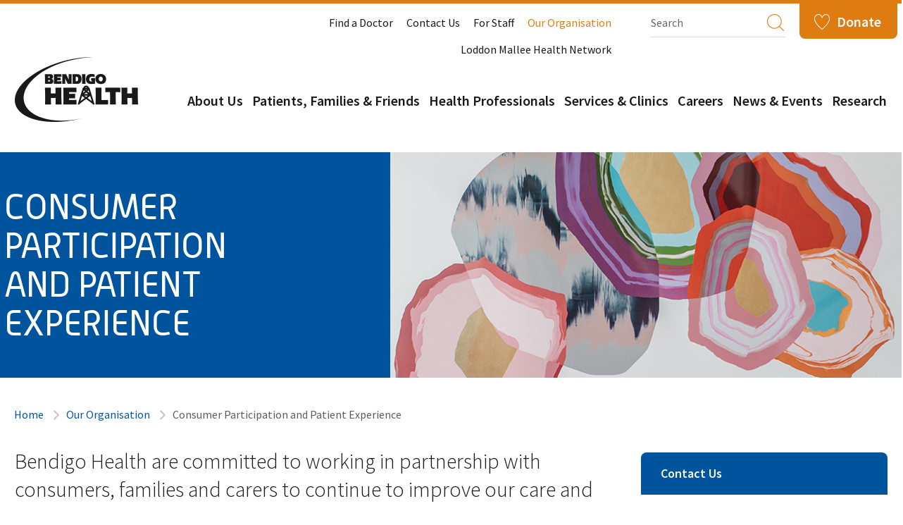

--- FILE ---
content_type: text/html; charset=utf-8
request_url: https://bendigohealth.org.au/consumerparticipation/
body_size: 5835
content:
<!DOCTYPE html>
<html lang="en">
<head>
	<meta charset="utf-8">
	<meta http-equiv="X-UA-Compatible" content="IE=edge">
	<meta name="viewport" content="width=device-width, initial-scale=1" />
	<title>Bendigo Health Website - Consumer Participation and Patient Experience</title>
	<meta name="keywords">
	<meta name="description">
	<meta name="theme-color" content="#00549e">
	<link rel="manifest" href="/content/web.manifest" type="text/css">
	<link rel="stylesheet" href="/content/css/custome.css?d=2020-06-11" type="text/css">
	<link rel="stylesheet" href="/content/css/nav.css?d=2020-06-11" type="text/css">
	<link rel="stylesheet" href="/content/css/owlcrousal/owl.carousel.min.css?d=2020-06-11" type="text/css">
	<link rel="stylesheet" href="/content/css/bootstrap.css?d=2020-06-11" type="text/css">
	<link rel="stylesheet" href="/content/css/responsive.css?d=2020-06-11" type="text/css">
	<link rel="stylesheet" href="/content/css/font-awesome.css?d=2020-06-11" type="text/css">
	<!-- HTML5 shim and Respond.js for IE8 support of HTML5 elements and media queries -->
	<!-- WARNING: Respond.js doesn't work if you view the page via file:// -->
	<!--[if lt IE 9]>
		  <script src="https://oss.maxcdn.com/html5shiv/3.7.3/html5shiv.min.js"></script>
		  <script src="https://oss.maxcdn.com/respond/1.4.2/respond.min.js"></script>
		<![endif]-->
	<!-- Favicons -->
	<script src="https://ajax.googleapis.com/ajax/libs/jquery/3.3.1/jquery.min.js" type="0f0cdbf261d59ba925806391-text/javascript"></script>
	<link href="/content/css/custom-rd.css?d=2024-01-25" rel="stylesheet">

	<link rel="icon" type="image/png" href="/Content/Images/favicon.png?v=11-06-2020-10-19-04">
	<meta property="og:title" content="Consumer Participation and Patient Experience" />
<meta property="og:url" content="https://bendigohealth.org.au/consumerparticipation/" />
<meta property="og:description" />

		<meta property="og:type" content="website" />

	

	



		<script type="0f0cdbf261d59ba925806391-text/javascript">
			(function (i, s, o, g, r, a, m) {
			i['GoogleAnalyticsObject'] = r; i[r] = i[r] || function () {
				(i[r].q = i[r].q || []).push(arguments)
			}, i[r].l = 1 * new Date(); a = s.createElement(o),
				m = s.getElementsByTagName(o)[0]; a.async = 1; a.src = g; m.parentNode.insertBefore(a, m)
			})(window, document, 'script', '//www.google-analytics.com/analytics.js', 'ga');

			ga('create', 'UA-48897762-1', 'bendigohealth.org.au');
			ga('send', 'pageview');
		</script>
</head>
<body>
		<!-- Google Tag Manager (noscript) -->
		<noscript>
			<iframe title="gtm" src="https://www.googletagmanager.com/ns.html?id=GTM-"
					height="0" width="0" style="display:none;visibility:hidden"></iframe>
		</noscript>
		<!-- End Google Tag Manager (noscript) -->
		<!-- Google Tag Manager -->
		<noscript>
			<iframe src="//www.googletagmanager.com/ns.html?id=GTM-MZX8XG" height="0" width="0" style="display:none;visibility:hidden"></iframe>
		</noscript>
		<script type="0f0cdbf261d59ba925806391-text/javascript">
			(function (w, d, s, l, i) {
				w[l] = w[l] || []; w[l].push({
					'gtm.start':
					new Date().getTime(), event: 'gtm.js'
				}); var f = d.getElementsByTagName(s)[0],
					j = d.createElement(s), dl = l != 'dataLayer' ? '&l=' + l : ''; j.async = true; j.src =
						'//www.googletagmanager.com/gtm.js?id=' + i + dl; f.parentNode.insertBefore(j, f);
			})(window, document, 'script', 'dataLayer', 'GTM-MZX8XG');
		</script>
		<!-- End Google Tag Manager -->
	
<header>
	<div class="container for-mobile">
		<div class="row">
			<div class="col-md-12">
				<div class="top-navigation">
					<ul>
		<li>
			<a href="/findadoctor/" target="_self" >Find a Doctor</a>
		</li>
		<li>
			<a href="/contactus/" target="_self" >Contact Us</a>
		</li>
		<li>
			<a href="/forstaff/" target="_self" >For Staff</a>
		</li>
		<li>
			<a href="/ourorganisation/" target="_self" class="active">Our Organisation</a>
		</li>
		<li>
			<a href="/LMHN/" target="_self" >Loddon Mallee Health Network</a>
		</li>
</ul>
					<div class="donate-btn"><a href="/redirect/2905" target="_blank" >Donate</a></div>
					<form class="serch-section" action="/search/" method="get">
						<label for="search-desktop-box" class="hidden">Search</label>
						<input id="search-desktop-box" class="search" type="text" placeholder="Search" name="query" title="Search" aria-label="Search">
						<button type="submit" aria-label="Submit"></button>
					</form>
				</div>
			</div>
		</div>
	</div>
	<div class="page home-page" id="page">
		<div class="page-head">
			<nav class="gtco-nav" role="navigation">
				<div class="gtco-container gtco-container-menu">
					<div class="row">
						<div class="col-xs-2">
							<div id="gtco-logo" class="hdr_logo"> <a href="/"><img src="/content/images/logo.svg" alt="Bendigo Health" /></a> </div>
						</div>
						<div class="col-xs-10 text-right menu-1 pull-right">
							

<ul>
	<li class="find-desktop">
		<div class="mobile-serch-section">
			<form action="/search/" method="get">
				<label for="search-mobile-box" class="hidden">Search</label>
				<input id="search-mobile-box" class="search" type="text" placeholder="Search" name="query" aria-label="Search">
				<button type="submit" aria-label="Submit"></button>
			</form>
		</div>
	</li>
			<li>
			<a href="/about-us/" target="_self" >About Us</a>
		</li>
		<li>
			<a href="/patients-families-friends/" target="_self" >Patients, Families & Friends</a>
		</li>
		<li>
			<a href="/healthprofessionals/" target="_self" >Health Professionals</a>
		</li>
		<li>
			<a href="/services/" target="_self" >Services & Clinics</a>
		</li>
		<li>
			<a href="/careers/" target="_self" >Careers</a>
		</li>
		<li>
			<a href="/newsevents/" target="_self" >News & Events</a>
		</li>
		<li>
			<a href="/research/" target="_self" >Research</a>
		</li>

</ul>
<ul class="mobile-view">
		<li>
			<a href="/findadoctor/" target="_self" >Find a Doctor</a>
		</li>
		<li>
			<a href="/contactus/" target="_self" >Contact Us</a>
		</li>
		<li>
			<a href="/forstaff/" target="_self" >For Staff</a>
		</li>
		<li>
			<a href="/ourorganisation/" target="_self" class="active">Our Organisation</a>
		</li>
		<li>
			<a href="/LMHN/" target="_self" >Loddon Mallee Health Network</a>
		</li>
	<li>
		<a href="/redirect/2905" target="_blank" >Donate</a>
	</li>
</ul>

						</div>
					</div>
				</div>
			</nav>
		</div>
	</div>
</header>
<div class="clearfix"></div>
	


<div class="solidblue-bg">
	<div class="container">
		<div class="row">
			<div class="col-md-12">
				<div class="patient-banner">
						<div class="row">
							<div class="col-xs-12 col-sm-8 col-sm-push-4">
								<div class="hero-banner-img"> <img src="/Assets/Images/Generic[2].png" alt="Consumer Participation and Patient Experience"  /> </div>
							</div>
							<div class="col-xs-12 col-sm-4 col-sm-pull-8">
								<div class="left-sectin">
									<h1>Consumer Participation and Patient Experience</h1>
								</div>
							</div>
						</div>
				</div>
			</div>
		</div>
	</div>
</div>
<div class="clearfix"></div>


<section class="container-fluid">
	<div class="container">
		<div class="row">
			<div class="col-md-12">
				<div class="breadcrum">
	<ul>
					<li><a href="/">Home</a></li>
					<li><a href="/ourorganisation/">Our Organisation</a></li>
			<li>Consumer Participation and Patient Experience</li>
	</ul>
</div>
			</div>
		</div>
	</div>
</section>
<div class="clearfix"></div>

<section class="container-fluid">
	<div class="container">
		<div class="row">
			<div class="col-md-8 col-sm-8 col-xs-12">
				<div class="left-section">

						<div class="cms-contant">Bendigo Health are committed to working in partnership with consumers, families and carers to continue to improve our care and services</div>

					

<div>




		<div class="comman-style" style="clear:both;">
				<h2>Join the consumer network register</h2>

			<p>Joining with us as a consumer representative gives you the opportunity to provide your feedback, share your ideas, suggestions and knowledge and participate in improving our care and services across many areas. Some areas for participation are:</p>
<table class="tblResponsive bh" style="height: 758px; width: 622px;" border="0">
<tbody>
<tr>
<td style="text-align: left;">
<p align="center"><strong>Committees,&nbsp;Reference Groups</strong></p>
</td>
<td style="text-align: left;">
<p>A Member of a group (Committee, Board, advisory committee, reference group or project group) that meet regularly.</p>
</td>
</tr>
<tr>
<td style="text-align: left;">
<p align="center"><strong>Workshops, forums or focus groups&nbsp;</strong></p>
</td>
<td style="text-align: left;">Short-term groups to provide a consumer perspective on specific aspects of care and treatment.</td>
</tr>
<tr>
<td style="text-align: left;">
<p align="center"><strong>Literacy Review Group</strong></p>
</td>
<td style="text-align: left;">
<p>Reviewing information and providing feedback on content, ease of reading, clarity and appropriateness - an informal, off-site process. This includes brochures, fact sheets, and website information.</p>
</td>
</tr>
<tr>
<td style="text-align: left;">
<p align="center"><strong>Quality Improvement</strong></p>
</td>
<td style="text-align: left;">Taking part in quality improvement projects.<br />Reviewing data and processes and assisting to develop improvement strategies.</td>
</tr>
<tr>
<td style="text-align: left;">
<p align="center"><strong>Education</strong></p>
</td>
<td style="text-align: left;">
<p>Talk with us and share your experiences and thoughts to help Increase staff knowledge and skills&nbsp;</p>
</td>
</tr>
</tbody>
</table>
		</div>

</div>


<div>




		<div class="comman-style" style="clear:both;">
				<h2>Join us now</h2>

			<p>Time commitment is flexible depending on your availability. This may range from a one-off group meeting to attending more regular meetings however there are also projects that can be done from home. We offer opportunities across a wide range of areas at a time that will suit you. It&rsquo;s always your choice to participate.&nbsp;</p>
<p>If you are interested and would like to apply to join, please complete the registration form<a href="/page/3210">,</a> talk to staff or contact Consumer Participation and Patient Experience on 5454 9080 or email <a href="/cdn-cgi/l/email-protection#583b37362b2d353d2a2b183a3d363c313f37303d39342c3076372a3f76392d"><span class="__cf_email__" data-cfemail="51323e3f22243c3423221133343f3538363e3934303d25397f3e23367f3024">[email&#160;protected]</span></a>&nbsp;for further information.</p>
<p><a href="/page/3210">Click here</a> to fill out the online registration form. Once completed, please email&nbsp;<a href="/cdn-cgi/l/email-protection#73101c1d00061e1601003311161d171a141c1b16121f071b5d1c01145d1206"><span class="__cf_email__" data-cfemail="61020e0f12140c0413122103040f0508060e0904000d15094f0e13064f0014">[email&#160;protected]</span></a>.</p>
		</div>

</div>

					

					

					

					

				</div>
			</div>
			<div class="col-md-4 col-sm-4 col-xs-12">
				<div class="right-section">
					

	<div class="right-contact-section">
		<h2>Contact Us</h2>
		<div class="viewmap">
			<iframe title="map" src="https://www.google.com/maps/embed/v1/place?key=AIzaSyBBeKqFVx_NxKkrzfO1qgzt51wP1Ayw2hM&center=-36.7496200000,144.2807700000&zoom=14&q=100 Barnard Street,Bendigo,VIC,3550" width="100%" height="148" frameborder="0" style="border:0" allowfullscreen></iframe>
		</div>
		<div class="right-location">
				<h3>Location</h3>
				<p>100 Barnard Street, Bendigo, VIC, 3550</p>
							<h3>Phone</h3>
				<p>03 5454 6000</p>
					</div>
	</div>

					
				</div>
			</div>
		</div>
	</div>
</section>
<div class="clearfix"></div>
		<section class="container-fluid feed-back-bg">
		<div class="container feed-back-img">
			<div class="row">
				<div class="col-md-2 col-sm-4 col-xs-6 mobile-feedback">
					<div class="give-feedback">
						<img src="/content/images/feed-back-img.svg" alt="Feedback" />
						<h2>Your feedback</h2>
					</div>
				</div>
				<div class="col-md-7 col-sm-8 col-xs-6 mobile-feedback">
					<div class="give-feedback-dec">
						<p>We value feedback from patients, family members and carers.</p>
					</div>
				</div>
				<div class="col-md-3 col-xs-12 col-xs-12">
					<div class="leave-feedbk"> <a href="/feedback/">Leave Feedback</a> </div>
				</div>
			</div>
		</div>
	</section>

	
<div class="clearfix"></div>
<footer class="container-fluid blue-bg">
	<div class="container">
		<div class="row">
			<div class="col-md-3 col-sm-3 col-xs-6 mobile-number">
				<div class="footer-number">
					<div class="commnent-icon"> <em class="fa fa-comment"></em> </div>
					<div class="contact-number"> 03 5454 6000 </div>					
				</div>
			</div>
			<div class="col-md-3 col-sm-3 col-xs-6 mobile-number">
				<div class="footer-address">
					<em class="fa fa-map-marker" aria-hidden="true"></em>
					<p>
							
								100 Barnard Street
								
								Bendigo VIC 3550
								(Access via Mercy Street)
							
					</p>
				</div>
			</div>
			<div class="col-md-3 col-sm-3 col-xs-6 mobile-number">
				<div class="footer-send">
					<em class="fa fa-paper-plane" aria-hidden="true"></em>
					<p>
							PO Box 126, Bendigo 3552

					</p>
				</div>
			</div>
			<div class="col-md-3 col-sm-3 col-xs-6 mobile-number">
				<div class="footer-social-media">
					<ul>
							<li><a href="https://www.facebook.com/BendigoHealth" target="_blank" aria-label="Facebook"><em class="fa fa-facebook" aria-hidden="true"></em></a></li>
							<li><a href="https://twitter.com/bendigo_health" target="_blank" aria-label="Twitter"><em class="fa fa-twitter" aria-hidden="true"></em></a></li>
							<li><a href="https://www.youtube.com/user/bendigohealthPR" target="_blank" aria-label="YouTube"><em class="fa fa-youtube-play" aria-hidden="true"></em></a></li>
							<li><a href="https://www.instagram.com/bendigo_health" target="_blank" aria-label="Instagram"><em class="fa fa-instagram" aria-hidden="true"></em></a></li>

					</ul>
				</div>
			</div>
		</div>
		<hr>
	</div>

	<div class="container">
		<div class="row">
				<div class="col-md-2 col-xs-6 mobile-link">
					<div class="ftr-link">
									<a href="/about-us/">
										<span class="ftr-link-heading">About Us</span>
									</a>
								<ul>
									<li><a href="/Ourhistory/" target="_self" >Our history</a></li><li><a href="/FAQs/" target="_self" >FAQs</a></li>
								</ul>
					</div>
				</div>
				<div class="col-md-2 col-xs-6 mobile-link">
					<div class="ftr-link">
									<a href="/patients-families-friends/">
										<span class="ftr-link-heading">Patients, Families &amp; Friends</span>
									</a>
								<ul>
									<li><a href="/GettingHere/Maps/" target="_self" >Getting Here/Maps</a></li><li><a href="/Parking/" target="_self" >Parking</a></li><li><a href="/visiting_times/" target="_self" >Visiting Times</a></li><li><a href="/Admission/" target="_self" >Admission to Hospital</a></li><li><a href="/page/2937" target="_self" >Leaving Hospital</a></li><li><a href="/my_information/" target="_self" >What happens to my information?</a></li>
								</ul>
					</div>
				</div>
				<div class="col-md-2 col-xs-6 mobile-link">
					<div class="ftr-link">
									<a href="/healthprofessionals/">
										<span class="ftr-link-heading">Health Professionals</span>
									</a>
								<ul>
									<li><a href="/services/" target="_self" >Services and Clinics</a></li><li><a href="/resources/3088" target="_self" >Resource library</a></li><li><a href="/cpd/" target="_self" >Continuing professional development</a></li>
								</ul>
					</div>
				</div>
				<div class="col-md-2 col-xs-6 mobile-link">
					<div class="ftr-link">
									<a href="/services/">
										<span class="ftr-link-heading">Services and Clinics</span>
									</a>
								<ul>
									<li><a href="/bendigocancercentre/" target="_self" >Bendigo Cancer Centre</a></li><li><a href="/Cardiology/" target="_self" >Cardiology</a></li><li><a href="/emergencydepartment/" target="_self" >Emergency Department</a></li><li><a href="/MentalHealthServices/" target="_self" >Mental Health Services</a></li><li><a href="/ResidentialCare/" target="_self" >Residential Care</a></li><li><a href="/SurgicalServices/" target="_self" >Surgical Services</a></li><li><a href="/Womenandchildrensservices/" target="_self" >Women's and Children's Services</a></li>
								</ul>
					</div>
				</div>
				<div class="col-md-2 col-xs-6 mobile-link">
					<div class="ftr-link">
									<a href="/careers/">
										<span class="ftr-link-heading">Careers</span>
									</a>
								<ul>
									<li><a href="/professions/" target="_self" >Professions</a></li><li><a href="/workingatbendigohealth/" target="_self" >Working at Bendigo Health</a></li><li><a href="/graduatesandinterns/" target="_self" >Graduates and interns</a></li><li><a href="/volunteering/" target="_self" >Volunteering</a></li>
								</ul>
					</div>
				</div>
				<div class="col-md-2 col-xs-6 mobile-link">
					<div class="ftr-link">
									<a href="/research/">
										<span class="ftr-link-heading">Research</span>
									</a>
								<ul>
									<li><a href="/clinicaltrials/" target="_self" >Clinical Trials</a></li><li><a href="/Ethicsandresearchgovernance/" target="_self" >Ethics and Research Governance</a></li><li><a href="" target="_self" >Projects</a></li>
								</ul>
					</div>
				</div>
		</div>
	</div>
		<div class="container custom-content">
			<div class="row">
				<div class="col-md-12 col-sm-12 col-xs-12">
					<p><img src="/Assets/Images/australian_aboriginal_flag[1].jpg" alt="" width="30" height="20" />&nbsp;<img src="/Assets/Images/torres_strait_islanders_flag[1].jpg" alt="" width="30" height="20" />&nbsp;We acknowledge the First Peoples of Australia who are the Traditional Custodians of the land and water where we live, work and play. We celebrate that this is the oldest living and continuous culture in the world. We are proud to be sharing the land that we work on and recognise that sovereignty was never ceded.</p>
<p><img src="/Assets/Images/Pride%20Flag.jpeg" alt="" width="36" height="20" />&nbsp;<img src="/Assets/Images/interpreter.png" alt="" width="20" height="20" />&nbsp;<img src="/Assets/Images/auslan[1].png" alt="" width="32" height="20" />&nbsp;We welcome all cultures, nationalities and religions. Being inclusive and providing equitable healthcare is our commitment.</p>
				</div>
			</div>
		</div>
	<div class="container">
		<div class="row">
			<div class="col-md-6 col-sm-6 col-xs-6 ftr-logomobile">
				<div class="ftr-logo"><a href="/" aria-label="Bendigo Health Homepage"><img src="/content/images/white-logo.svg" alt="Bendigo Health Logo" /></a></div>
			</div>
			<div class="col-md-6 col-sm-6 col-xs-6 ftr-logomobile">
				<div class="ftr-care-everyperson">
					<img src="/content/images/care.svg" alt="Excellent Care. Every Person. Every Time." />
					<p>Excellent Care. Every Person. Every Time.</p>
				</div>
			</div>
		</div>
		<hr>
	</div>
	<div class="container">
		<div class="row">
			<div class="col-md-12">
				<div class="ftr-privacy">
					<ul>
						
					</ul>
				</div>
				<div class="ftr-cpyright">Copyright © 2026 &amp; All Rights Reserved by Bendigo Health. </div>
			</div>
		</div>
	</div>
</footer>

	<script data-cfasync="false" src="/cdn-cgi/scripts/5c5dd728/cloudflare-static/email-decode.min.js"></script><script src="/content/js/bootstrap.js" type="0f0cdbf261d59ba925806391-text/javascript"></script>
	<script src="/content/js/woco.accordion.min.js" type="0f0cdbf261d59ba925806391-text/javascript"></script>
	<script type="0f0cdbf261d59ba925806391-text/javascript" src='/content/js/nav.js'></script>
	<script type="0f0cdbf261d59ba925806391-text/javascript" src='/content/js/custome.js'></script>
	<script type="0f0cdbf261d59ba925806391-text/javascript" src="/content/js/owl.carousel.js"></script>
	<script src="/content/js/jquery.equal-heights.js" type="0f0cdbf261d59ba925806391-text/javascript"></script>

	
<script src="/cdn-cgi/scripts/7d0fa10a/cloudflare-static/rocket-loader.min.js" data-cf-settings="0f0cdbf261d59ba925806391-|49" defer></script><script defer src="https://static.cloudflareinsights.com/beacon.min.js/vcd15cbe7772f49c399c6a5babf22c1241717689176015" integrity="sha512-ZpsOmlRQV6y907TI0dKBHq9Md29nnaEIPlkf84rnaERnq6zvWvPUqr2ft8M1aS28oN72PdrCzSjY4U6VaAw1EQ==" data-cf-beacon='{"version":"2024.11.0","token":"d145600fcde940abbec375f909f7e3cc","r":1,"server_timing":{"name":{"cfCacheStatus":true,"cfEdge":true,"cfExtPri":true,"cfL4":true,"cfOrigin":true,"cfSpeedBrain":true},"location_startswith":null}}' crossorigin="anonymous"></script>
</body>
</html>

--- FILE ---
content_type: text/css
request_url: https://bendigohealth.org.au/content/css/custome.css?d=2020-06-11
body_size: 15938
content:
@import url('https://fonts.googleapis.com/css?family=Source+Sans+Pro:200,300,400,400i,600,700,900');
/*---------------font-family: 'Source Sans Pro', sans-serif;-----------------*/

@font-face {
    font-family: 'alwynbold';
    src: url('../fonts/alwyn_bold.woff2') format('woff2'),
         url('../fonts/alwyn_bold.woff') format('woff');
    font-weight: normal; font-style: normal;}

@font-face {
	font-family: 'alwynlight';
    src: url('../fonts/alwyn_light.woff2') format('woff2'),
         url('../fonts/alwyn_light.woff') format('woff');
    font-weight: normal; font-style: normal;}
@font-face {
    font-family: 'alwynlightoblique';
    src: url('../fonts/alwyn_lightoblique.woff2') format('woff2'),
         url('../fonts/alwyn_lightoblique.woff') format('woff');
    font-weight: normal; font-style: normal;}
@font-face {
    font-family: 'alwynmedium';
    src: url('../fonts/alwyn_medium.woff2') format('woff2'),
         url('../fonts/alwyn_medium.woff') format('woff');
    font-weight: normal;font-style: normal;}

@font-face {
    font-family: 'alwynregular';
    src: url('../fonts/alwyn_regular.woff2') format('woff2'),
         url('../fonts/alwyn_regular.woff') format('woff');
    font-weight: normal; font-style: normal;}

@font-face {
    font-family: 'alwynthin';
    src: url('../fonts/alwyn_thin.woff2') format('woff2'),
         url('../fonts/alwyn_thin.woff') format('woff');
    font-weight: normal; font-style: normal;}
@font-face {
    font-family: 'alwynthinoblique';
    src: url('../fonts/alwyn_thinoblique.woff2') format('woff2'),
         url('../fonts/alwyn_thinoblique.woff') format('woff');
    font-weight: normal;font-style: normal;}

@font-face {
    font-family: 'alwynregular';
    src: url('../fonts/alwyn.woff2') format('woff2'),
         url('../fonts/alwyn.woff') format('woff');
    font-weight: normal; font-style: normal;}


html {-webkit-text-size-adjust: 100%; -ms-text-size-adjust: 100%;}
html, div, span, applet, object, iframe,
h1, h2, h3, h4, h5, h6, p, blockquote, pre,
a, abbr, acronym, address, big, cite, code,
del, dfn, em, img, ins, kbd, q, s, samp,
small, strike, strong, sub, sup, tt, var,
b, u, i, center,
dl, dt, dd, ol, ul, li,
fieldset, form, label, legend,
table, caption, tbody, tfoot, thead, tr, th, td,
article, aside, canvas, details, embed, 
figure, figcaption, footer, header, hgroup, 
menu, nav, output, ruby, section, summary,
time, mark, audio, video {margin: 0;padding: 0;border: 0;	font-size: 100%;vertical-align: baseline;}
/* HTML5 display-role reset for older browsers */
article, aside, details, figcaption, figure, 
footer, header, hgroup, menu, nav, section {display: block;}
ol, ul {list-style: none;}
table {border-collapse: collapse;border-spacing: 0;}
*, *:focus{outline:none;}
a {
	text-decoration: none;
	color: #00549e; /*font-size:13px;*/
}
.trans{transition:300ms all;-webkit-transition:300ms all;}
button, input, select, textarea { resize: none; border: 0; -moz-border-radius: 0; -ms-border-radius: 0; -o-border-radius: 0; border-radius: 0; -webkit-border-radius: 0; -webkit-appearance: none; -moz-appearance: none; -ms-appearance: none; -o-appearance: none; appearance: none }
input[type=submit], select { cursor: pointer }
.absoImg{position:absolute;left:0;top:0;right:0;bottom:0;margin:auto}
::-webkit-input-placeholder {color:#9399ab}
:-moz-placeholder {color:#9399ab;opacity:1;}
::-moz-placeholder {color:#9399ab;opacity:1;}
:-ms-input-placeholder {color:#9399ab;} 
/* * {box-sizing: border-box;}---------*/

body{padding:0px; margin:0px; font-family: 'Source Sans Pro', sans-serif;}
.wrapper{overflow: hidden;}
h1{}
h2{font-size:40px;}
h3{font-size:36px;}
h4{font-size:30px;}
h5{font-size:24px;}
h6{font-size:22px;}
h2, h3, h4, h5, h6{margin:0;padding:0}
li{font-size:16px;}
p {font-size:14px;}

small{font-size:13px; display:block;}
p{}
p:last-child{padding-bottom:0}
b, strong{font-weight:700}
/*span{font-size:10px;}*/
.nopad-margin{padding:0px!important; margin:0px!important;}
/*-------------comman ---------------------*/
header{ border-top:solid #de7c12 5px; width:100%; float:left;}
.top-navigation{ width:80%; text-align:right; float:right;}
.top-navigation ul{ padding:0px; margin:0px; float:left; width:63.4%;}
.top-navigation ul li{padding:16px 0px 0 16px; margin:0px; display:inline-block;}
.top-navigation ul li a{padding:0px; margin:0px; font-size:16px; color:#191919; font-weight:400; text-decoration:none;}
	.top-navigation ul li a:hover, .top-navigation ul li a.active { color: #de7c12; text-decoration: none; }



.top-navigation .serch-section{float:right; width:192px; border-bottom:solid #dcdcdc 1px; margin-right:20px; padding:12px 0 0 0}
.top-navigation .serch-section .search{width:164px; text-align:left; background:#fff; border:0px; float:left; height:35px;  font-size:16px; color:#666666; padding:0 0 6px 1px; font-weight:500; font-family: 'Source Sans Pro', sans-serif;  }
.top-navigation .serch-section .search::-webkit-input-placeholder {color:#666666; opacity:1; font-weight:400;}
.top-navigation .serch-section .search::-moz-placeholder {color:#666666; opacity:1; font-weight:400;}
.top-navigation .serch-section .search:-ms-input-placeholder {color:#666666; opacity:1; font-weight:400;}
.top-navigation .serch-section .search:-moz-placeholder {color:#666666; opacity:1; font-weight:400;}
.top-navigation .serch-section button{width:28px; background:#fff url(../images/serch-icn.png) no-repeat 2px 3px; border:0px; float:right; height:28px;}
.top-navigation .donate-btn{float:right; width:139px; background:#de7c12; border-radius:0px 0px 8px 8px; height:50px; padding:12px 23px 0 0; position:relative;}
.top-navigation .donate-btn:before{ width:22px; height:22px; background:url(../images/heart-icon.png) no-repeat left top; position:absolute; left:21px; top:15px; content:'';}
.top-navigation .donate-btn a{font-size:20px; font-weight:600; display:block; color:#FFF; text-decoration:none; transition:ease-in-out all 0.5s; -moz-transition:ease-in-out all 0.5s; -ms-transition:ease-in-out all 0.5s; -webkit-transition:ease-in-out all 0.5s; -o-transition:ease-in-out all 0.5s;}
.top-navigation .donate-btn a:hover{color:#fff; text-decoration:none;}

/*----------------------crousal----------------*/
/*.slider-wapper{max-width:1463px; margin:0px auto; position:absolute; z-index:9; left:0px; right:0px;}
.slider-one{width:100%; float:left; position:relative; background:url(../images/staff-img2.png) no-repeat right top; height:320px; }
.slider-one h2{width:100%; float:left; color:#FFF; font-family: 'alwynregular'; width:330px; text-transform:uppercase; padding:53px 0 0 0; line-height:48px; margin:0 0 0 -2px;}  
.slider-one a{ border:solid #FFF 1px; border-radius:8px; width:132px; text-align:center; height:49px; line-height:45px; display:inline-block; font-size:18px; color:#FFF; 
margin-top:24px; transition:ease-in-out all 0.5s; -webkit-transition:ease-in-out all 0.5s; -moz-transition:ease-in-out all 0.5s; -ms-transition:ease-in-out all 0.5s; -o-transition:ease-in-out all 0.5s;}
.slider-one a:hover{color:#00549e; text-decoration:none; border:#fff 1px solid; background:#FFF;}
.slider-one a:focus{color:#00549e; text-decoration:none; border:#fff 1px solid; background:#FFF;}


.slider-one .left-sectin{float:left; width:28%; padding-left:92px;}
.slider-one .right-sectin{float:right; width:68.5%; position:relative; right:0px; z-index:1; text-align:right; }

.slider-wapper .col-md-12{ padding:0px;}
.carousel-indicators li{background:rgba(0, 0, 0, 0.2)!important; border:0px!important; width:8px!important; height: 8px!important; margin:0 3px !important}
.carousel-indicators .active {width:8px!important; height:8px !important; background-color:#303030 !important;}
.carousel-indicators{bottom:-45px!important;}*/


.mobile-serch-section{display:none;}



.human-patients{width:100%; float:left; padding:88px 0 0 0; margin:0px;}
.human-patients h2 {font-size:30px;padding:0px 0 21px 0;margin: 0px;color: #de7c12;font-weight: 600; }
.human-patients ul{padding:0px; margin:0px 12px 0 0; width:100%; float:left;}
/*.human-patients ul:last-child{margin:0px !important; width:32.3%;}*/
.human-patients ul li{padding:0px 0 0 27px; margin:0px 14px 0 0; border-top:solid #f1f1f1 1px; display:inline-block; line-height:60px; background:url(../images/arw.png) no-repeat left 23px; font-weight:600; transition:ease-in-out all 0.3s; -webkit-transition:ease-in-out all 0.3s; -moz-transition:ease-in-out all 0.3s; -ms-transition:ease-in-out all 0.3s; width:32.2%; float:left; }

.human-patients ul li:nth-child(3n+0){margin:0px;}












.human-patients ul li:hover{background:url(../images/arw.png) no-repeat 5px 22px;}
/*.human-patients ul li:last-child{border-bottom:solid #f1f1f1 1px;}*/
.human-patients ul li a{padding:0px; margin:0px; font-size:16px; color:#191919; text-decoration:none; display:inline-block; transition:ease-in-out all 0.3s; -webkit-transition:ease-in-out all 0.3s; -moz-transition:ease-in-out all 0.3s; -ms-transition:ease-in-out all 0.3s;}
.human-patients ul li a:hover{color:#00549e; text-decoration:none;}
.health-professionals ul li:hover{background:url(../images/blue-arw.png) no-repeat 5px 22px;}
.health-professionals{width:100%; float:left; padding:88px 0 0 0; margin:0px;}
.health-professionals h2 { font-size:30px;padding:0px 0 21px 0; margin:0px; color:#652d89; font-weight:600; width:101%;}
.health-professionals ul{padding:0px; margin:0px 12px 0 0; width:100%; float:left;}
.health-professionals ul:last-child{margin:0px !important;}
.health-professionals ul li{padding:0px 0 0 29px; margin:0px; border-top:solid #f1f1f1 1px; display:block; line-height:60px; background:url(../images/blue-arw.png) no-repeat left 22px; font-weight:600;
transition:ease-in-out all 0.3s; -webkit-transition:ease-in-out all 0.3s; -moz-transition:ease-in-out all 0.3s; -ms-transition:ease-in-out all 0.3s; }
.health-professionals ul li:last-child{border-bottom:solid #f1f1f1 1px;}
.health-professionals ul li a{padding:0px; margin:0px; font-size:16px; color:#191919; text-decoration:none; transition:ease-in-out all 0.3s; -webkit-transition:ease-in-out all 0.3s; -moz-transition:ease-in-out all 0.3s; -ms-transition:ease-in-out all 0.3s;}
.health-professionals ul li a:hover{color:#00549e; text-decoration:none;}
.service-bg{background:#f3f6f8; margin-top:60px; margin-bottom:50px; padding:60px 0; -webkit-transition: opacity 0.35s, -webkit-transform 0.35s;transition: opacity 0.35s, transform 0.35s;}
.serch-bg{background:#f3f6f8; float:left; width:100%;}



.service-bg button{width:322px; height:59px; background:#00549e; margin:0px auto; text-align:center; color:#FFF; 
font-size:22px; display:block; margin-top:28px; margin-bottom:0px; border-radius:10px; border:solid #00549e 1px; transition:ease-in-out all 0.5s; -webkit-transition:ease-in-out all 0.5s; -moz-transition:ease-in-out all 0.5s; -ms-transition:ease-in-out all 0.5s; -o-transition:ease-in-out all 0.5s; font-weight:400;}
.service-bg button:hover{background:none; color:#00549e; border:solid #00549e 1px;}

.service-bg h2 {
    font-size: 40px;
    text-align: center;
    padding: 19px 0 48px 0;
    margin: 0px;
    font-weight: 300;
    color: #191919;
}

.srv-clinic-section {
    position: relative;
    width: 100%;
    float: left;
    margin-bottom: 12px;
    transition: ease-in-out all 0.6s;
    z-index: 1;
    -webkit-transition: opacity 0.35s, -webkit-transform 0.35s;
    transition: opacity 0.35s, transform 0.35s;
}

.srv-clinic-section:hover {
    transition: ease-in-out all 0.6s;
    transform: scale(1.2);
    z-index: 5;
    -webkit-transform: scale3d(1.2);
    transform: scale3d(1.2);
}

.srv-clinic-section:before {
    position: absolute;
    width: 100%;
    height: 100%;
    background: rgba(0, 0, 0, 0.6);
    content: '';
}

.srv-clinic-section div {
	position: absolute;
	width: 100%;
	text-align: center;
	top: 0px;
	padding: 0px;
	margin: 0px;
	z-index: 1;
	color: #FFF;
	font-family: 'alwynregular';
	text-transform: uppercase;
	font-weight: 400;

	display: flex;
	flex-direction: column;
	justify-content: center;

	height: 100%;


	color: #FFF;
	text-decoration: none;
	font-size: 24px;
	
	text-shadow: 1px 1px 16px rgba(117, 122, 133, 1);
	-webkit-text-shadow: 1px 1px 16px rgba(117, 122, 133, 1);
	-moz-text-shadow: 1px 1px 16px rgba(117, 122, 133, 1);
	-ms-text-shadow: 1px 1px 16px rgba(117, 122, 133, 1);
	-o-text-shadow: 1px 1px 16px rgba(117, 122, 133, 1);
}

.srv-clinic-section div a, .srv-clinic-section div a:hover {
	color: #FFF;
	display: block;
	text-decoration: none;
}

.srv-clinic-section div {
	
	color: #FFF;
	opacity: 1;
	-webkit-transform: scale3d(1,1,1);
	transform: scale3d(1,1,1);
}


.srv-clinic-section img{width:100%;}
.event-sectin{ margin-bottom:39px;}
.event-sectin h2{font-size:40px;text-align:center; padding:33px 0 53px 0; margin:0px; border-bottom:solid #dcdcdc 1px; color:#191919; font-weight:300;}
.nws {font-size:20px; color:#191919; text-align:left; font-weight:600; padding:17px 0 23px 0;}
.nws h3 {
	font-size: 20px;
	color: #191919;
	text-align: left;
	font-weight: 600;
	padding:0;
	margin:0;
}
.view-nws {
	text-align: right;
	padding: 17px 0 23px 0;
}
.view-nws a{font-size:18px; color:#00549e; font-weight:400; transition:ease-in-out all 0.5s; -moz-transition:ease-in-out all 0.5s; -webkit-transition:ease-in-out all 0.5s; -o-transition:ease-in-out all 0.5s; -ms-transition:ease-in-out all 0.5s; }
.view-nws a:hover, a:focus{text-decoration:none !important; outline:0px !important; color:#a6a6a6;}

.margin-left5{margin-left:5px !important;}
.margin-left9{margin-left:9px !important;}
.nws-event{width:410px; float:left; padding:0px; margin:0px 0 4px 0; position:relative; background:#fff; 
-webkit-box-shadow: 0px 0px 85px -2px rgba(0,0,0,0.14);
-moz-box-shadow: 0px 0px 85px -2px rgba(0,0,0,0.14);
box-shadow: 0px 0px 85px -2px rgba(0,0,0,0.14);}
.nws-event img{width:100%;}
.nws-event .date-title{position:relative;}
.nws-event .date-title small{position:absolute; top:0px; z-index:5; background:#000; height:30px; text-align:center; line-height:30px; color:#fff; font-size:14px; padding:0 15px}
.nws-event .date-title h4, .nws-event .date-title h3 {
	font-size: 22px;
	position: absolute;
	bottom: 18px;
	z-index: 5;
	text-align: left;
	color: #fff;
	font-weight: 600;
	padding: 0 50px 0 29px;
}
.nws-event .date-title h4 a, .nws-event .date-title h3 a {
	font-size: 22px;
	font-weight: 600;
	color: #FFF;
	text-decoration: none;
}
.nws-event .date-title h3 a:hover, .nws-event .date-title h3 a:hover a:focus,
.nws-event .date-title h4 a:hover, .nws-event .date-title h4 a:hover a:focus {
	text-decoration: none;
	outline: 0px !important;
}
.nws-event .date-title h3 span {
	font-size: 16px;
	display: block;
	padding: 7px 0 0 0;
	margin: 0px;
	font-weight: 400;
}
.nws-event .date-title h4 span{ font-size:16px; display:block; padding:7px 0 0 0; margin:0px; font-weight:400;}
.nws-event .news-description{ width:100%; float:left; padding:24px 25px 24px 27px; margin:0px; min-height:118px; }
.nws-event .news-description p{padding:0px; margin:0px; color:#5c5c5f; line-height:20px; font-weight:400;}

.nws-event:nth-of-type(even) {
	margin-left: 5px !important;
}

.bendigo-health h2 { font-size: 40px; text-align:center; padding: 40px 0 18px 0; margin: 0px; color: #191919; font-weight: 300; }

.feed-back-bg{ background:#f7f4f4;}
.give-feedback{width:208px; float:left; position:relative; top:-17px; padding-bottom:14px;}
.give-feedback h2 { margin-top: 10px; margin-bottom: 10px; font-size: 30px; position: absolute; left: 0px; top: 0px; color: #FFF; font-family: 'alwynregular'; text-transform: uppercase; padding: 74px 0 0 28px; line-height: 39px; font-weight: 400; }

.feed-back-img{background:url(../images/feed-back-img.jpg) no-repeat 96.7% top;}
.leave-feedbk{width:100%; text-align:right; padding:87px 0 0 0; }
.leave-feedbk a{background:#00549e; border:solid #00549e 1px; display:inline-block; text-align:center; color:#FFF; width:179px; height:49px; line-height:45px; font-size:18px; border-radius:8px; font-weight:600; transition:ease-in-out all 0.5s; -webkit-transition:ease-in-out all 0.5s; -moz-transition:ease-in-out all 0.5s; -ms-transition:ease-in-out all 0.5s;}
.leave-feedbk a:hover{background:none;color:#00549e; text-decoration:none;}
.leave-feedbk a:focus{background:none;color:#00549e; text-decoration:none;}

.give-feedback-dec{ width:100%; float:left;}
.give-feedback-dec p { font-size: 36px; padding: 64px 0 0 50px; margin: 0px; font-weight: 300; line-height: 39px; }
.footer{ background:blue; width:100%; margin-bottom:100px;}

.blue-bg{background:#00549e;}
.footer-number{width:104%; float:left; padding:50px 0 0 0; margin:0px 0 8px 0;}
.footer-number .commnent-icon{ width:48px; height:48px; background:#de7c12; border-radius:50px; text-align:center; line-height:48px; float:left;}
.footer-number .commnent-icon em{ font-size:25px; color:#fff;}

.contact-number{float:left; padding:0px 0 0 25px; font-size:40px; font-family: 'alwynregular'; color:#FFF; line-height:40px;}
.contact-number a{padding:0px; font-size:18px; display:block; color:#fff !important; margin:-2px 0 0 0; transition:ease-in-out all 0.5s; -moz-transition:ease-in-out all 0.5s; -o-transition:ease-in-out all 0.5s; -webkit-transition:ease-in-out all 0.5s; line-height:30px;}
.contact-number a:hover { color: #a6a6a6 !important; text-decoration: none; }

.footer-address{ width:100%; float:left; padding:50px 0 0 54px; margin:0px;}
.footer-address em{float:left; width:48px; height:48px; background:#de7c12; border-radius:50px; text-align:center; line-height:53px; font-size:30px; color:#fff;}
.footer-address p{float:left; width:175px; color:#b3cce2; line-height:26px; padding:0 0 0 29px; margin:-2px 0 0 0}

.footer-send{width:100%; float:left; padding:50px 0 0 100px; margin:0px;}
.footer-send em{float:left; width:48px; height:48px; background:#de7c12; border-radius:50px; text-align:center; line-height:53px; font-size:30px; color:#fff;}
.footer-send p{float:left; width:148px; color:#b3cce2; line-height:26px; padding:0 0 0 29px; margin:-2px 0 0 0}

.footer-social-media{width:100%; float:left; margin:0px; text-align:right; padding:72px 0 0 0;}
.footer-social-media ul{margin:0px; padding:0px;}
.footer-social-media ul li{margin:0px; padding:0px 0px 0 27px; display:inline-block;}
.footer-social-media ul li a{ text-decoration:none; color:#FFF;}
.footer-social-media ul li a em{text-decoration:none; color:#FFF; font-size:20px; transition:ease-in-out all 0.5s; -webkit-transition:ease-in-out all 0.5s; -moz-transition:ease-in-out all 0.5s; -ms-transition:ease-in-out all 0.5s; -o-transition:ease-in-out all 0.5s;}
.footer-social-media ul li a em:hover{text-decoration:none; color:#a6a6a6; font-size:20px;}

.blue-bg hr{ opacity:0.1;}


footer .ftr-link{ width:100%; float:left; padding:22px 0 0 0}
footer .ftr-link-heading { font-size:20px; padding:0px 0 4px 0; margin:0px; font-weight:600; color:#FFF;}
footer .ftr-link ul{padding:0px; margin:0px;}
footer .ftr-link ul li{padding:0px; margin:0px; }
footer .ftr-link ul li a{padding:0px; margin:0px; font-size:14px; color:#FFF; text-decoration:none; transition:ease-in-out all 0.5s; -webkit-transition:ease-in-out all 0.5s; -moz-transition:ease-in-out all 0.5s; -ms-transition:ease-in-out all 0.5s; font-weight:400; height: 26px; display: inline-block;}


footer h6.padding35{ padding-top:38px;}
footer .ftr-link ul li a:hover{color:#a6a6a6; text-decoration:none;}

footer .find-doctor{ width:100%; float:left; padding:22px 0 0 0}
footer .find-doctor ul{padding:0px; margin:0px;}
footer .find-doctor ul li{padding:0px 0 21px 0; margin:0px;}
footer .find-doctor ul li a{padding:0px; margin:0px; font-size:20px; font-weight:600; color:#FFF; text-decoration:none; transition:ease-in-out all 0.5s; -webkit-transition:ease-in-out all 0.5s; -moz-transition:ease-in-out all 0.5s; -ms-transition:ease-in-out all 0.5s;}
footer .find-doctor ul li a:hover{color:#a6a6a6; text-decoration:none;}


footer .ftr-logo{ float:left; width:100%; padding-top:54px;}
footer .ftr-logo a{padding:0px; margin:0px; display:inline-block}

footer .ftr-care-everyperson{float:left; width:100%; text-align:right; padding-top:54px;}
footer .ftr-care-everyperson a{padding:0px; margin:0px; display:inline-block}
footer .ftr-care-everyperson p{padding:9px 0 0 0; margin:0px; width:100%; font-size:16px; color:#FFF; font-family: 'alwynregular';}
footer .ftr-privacy{float:left; width:30%; padding-bottom:20px; margin:-5px 0 0 0;}
footer .ftr-privacy ul{padding:0px; margin:0px;}
footer .ftr-privacy ul li{padding:0px 20px 0 0; margin:0; display:inline-block;}
footer .ftr-privacy ul li a{padding:0px; margin:0px; font-size:14px; font-weight:400; color:#FFF; text-decoration:none; transition:ease-in-out all 0.5s; -webkit-transition:ease-in-out all 0.5s; -moz-transition:ease-in-out all 0.5s; -ms-transition:ease-in-out all 0.5s;}
footer .ftr-privacy ul li a:hover{color:#a6a6a6; text-decoration:none;}
footer .ftr-cpyright{float:right; width:70%; text-align:right; color:#b3cce2; font-size:14px; margin:-3px 0 0 0; font-weight:400;}

.month-bendigo-health{width:1024px; text-align:center; padding:0px 0 96px 0; margin:0px auto; display:table;}
.month-bendigo-health ul{padding:0px; margin:0px auto;}
.month-bendigo-health ul li{padding:0px; margin:0px; text-align:center; font-size:90px; color:#00549e; display:inline-block; font-weight:200; font-family: 'alwynlight'; width:33%;}
.month-bendigo-health ul li p{padding:0px; margin:0px; font-size:24px; color:#00549e; width:100%; display:block; text-transform:uppercase; font-family: 'alwynregular'; font-weight:400;}

.solidblue-bg{background:#00549e; height:320px; position:relative; margin-top:43px;}
.solidblue-bg:before{background:#652d89; height:320px; position:absolute; right:0px; top:0px; width:35%; z-index:0;}

/*-------------landing page css-----------------*/
.breadcrum{ width:100%; float:left; padding:41px 0 30px 0; margin:0px 0 0 -1px;}
.breadcrum ul{padding:0px; margin:0px;}
.breadcrum ul li{padding:0px; margin:0px; float:left; color:#5c5c5f; font-weight:400;}
.breadcrum ul li a{padding:0px 19px 0 0; margin:0px 13px 0 0; position:relative; font-size:16px; color:#00549e; font-weight:400; display:block; text-decoration:none;}
.breadcrum ul li a:hover{text-decoration:none; color:#000;}
.breadcrum ul li a:before{ background:url(../images/creadcrum-arw.png) no-repeat left top; width:8px; height:14px;  position:absolute; right:-3px; top:5px; content:'';}

.white-bg{background:#FFF; padding:60px 0 34px 0}
.mrgin-top-bottom{margin-top:22px; margin-bottom:50px;}

.building-img{background:#f7f4f4 url(../images/buildign-img.png) no-repeat 71% 0px;}
.nws-section{margin-top:52px; float:left; width:100%; margin-bottom:57px}
.coming-hospital{width:100%; padding:5px 100px 46px 100px; margin:0px; text-align:center; float:left; font-size:30px; font-weight:300; color:#191919; line-height:40px; background:red}
.blue-color-bg{background:#f3f6f8; margin-top:44px; padding:60px 0;}

.calltoaction-img{ float:left; padding:20px 0; margin:0px;}
.tour-title{float:left; padding:66px 0 0 65px; margin:0px; width:65%; text-align:left;}
.tour-title h2{padding:0px; margin:0px; font-weight:300; text-align:left; border:0px; line-height:47px;}
	.tour-title h3 {
		font-size: 24px;
		padding: 19px 0 0 0;
		margin: 0px;
		font-weight: 300;
		text-align: left;
	}
.callto-action{ width:100%; float:left; text-align:right; padding-top:110px;}
.callto-action a{width:179px; background:#00549e; text-align:center; display:inline-block; height:49px; border-radius:8px; color:#FFF; font-size:18px; font-weight:400; line-height:45px; 
border:solid #00549e 1px; transition:ease-in-out all 0.5s; -webkit-transition:ease-in-out all 0.5s; -moz-transition:ease-in-out all 0.5s; -ms-transition:ease-in-out all 0.5s;}

.callto-action a:hover{background: none;color: #00549e;text-decoration: none;}
.callto-action a:focus{color:#00549e; text-decoration: none; background: none;}


/*----------equal height css---------------*/
.col-container {display: table; width: 100%;}
.col {display: table-cell; padding:0px; vertical-align:top; background:#fff;}

.nursing-service{float:left; width:99%; background:#FFF}
.nursing-service a{width:179px; background:#00549e; text-align:center; display:inline-block; height:49px; border-radius:8px; color:#FFF; font-size:18px; font-weight:400; line-height:45px; 
border:solid #00549e 1px; transition:ease-in-out all 0.5s; -webkit-transition:ease-in-out all 0.5s; -moz-transition:ease-in-out all 0.5s; -ms-transition:ease-in-out all 0.5s; margin-top:40px;}
.nursing-service a:hover{background: none;color: #00549e;text-decoration: none;}
.nursing-service a:focus{color:#00549e; text-decoration: none; background: none;}


.nursing-service2 a{width:179px; background:#00549e; text-align:center; display:inline-block; height:49px; border-radius:8px; color:#FFF; font-size:18px; font-weight:400; line-height:45px; 
border:solid #00549e 1px; transition:ease-in-out all 0.5s; -webkit-transition:ease-in-out all 0.5s; -moz-transition:ease-in-out all 0.5s; -ms-transition:ease-in-out all 0.5s; margin-top:40px;}
.nursing-service2 a:hover{background: none;color: #00549e;text-decoration: none;}
.nursing-service2 a:focus{color:#00549e; text-decoration: none; background: none;}


.nursing-service img{width:100%;}
.nursing-service h2{font-weight:600; margin:0px;  padding:44px 0 0 30px;}
.nursing-service p{padding:11px 0 0 0; margin:0px; font-size:16px; color:#5c5c5f; font-weight:400; line-height:24px;}

.nursing-service2{float:right; width:99%; background:#fff;}
.nursing-service2 img{width:100%;}
.nursing-service2 h2{width:100%; font-weight:600;  padding:44px 0 0 30px; margin:0px; }
.nursing-service2 p{padding:11px 0 0 0; margin:0px; font-size:16px; color:#5c5c5f; font-weight:400; line-height:24px;}
.nursing-service div{ padding:28px 30px 36px 30px; display:table-cell;}

.nursing-service div h6{color:#191919; font-weight:600;}

.nursing-service2 div{ padding:28px 30px 36px 30px; display:table-cell;}
.nursing-service2 div h6{color:#191919; font-weight:600;}

.patient-banner{width:110.6%; float:left; height:320px; display:table; }
.patient-banner h1 {padding:0px; font-size:50px; margin:0px 0 0 -2px;  font-family: 'alwynregular'; color:#FFF; text-transform:uppercase; width:422px; display:table-cell; 
height:320px; vertical-align:middle;}
.left-sectin{width:420px;}

.padding-top11{ padding-top:11px;}


@media only screen and (max-width: 600px) {
.col {display: block; width: 100%;}
}

.all-patient{ float:left; width:100%; padding:49px 0 0 0; margin:0px; }

.right-contact-section{ width:100%; float:left; margin-bottom:44px; margin-top:13px;}
.right-contact-section h2{background:#00549e; padding:20px 0px 21px 28px; margin:0px; border-radius:8px 8px 0 0; color:#FFF; font-weight:600; font-size:18px;}

.left-section{width:860px; float:left; padding:0px; margin:0px 0 142px 0;}
.right-section{width:350px; float:right; padding:0px; margin:0px -1px 0 0;}

.right-location{width:100%; padding:43px 28px 2px 27px; margin:-5px 0 0px 0; float:left; border:solid #f1f1f1 1px; border-top:none; border-radius:0px 0px 10px 10px;}
.right-location big{ color:#5c5c5f; padding:2px 0 34px 0; font-size:22px; line-height:26px; font-weight:300; display:block; }


.right-location h3{padding:0px 0 4px 0; margin:0px; font-size:18px; color:#5c5c5f; font-weight:bold;}
.right-location p{padding:0px 0 34px 0; margin:0px; font-size:18px; color:#5c5c5f; font-weight:400; line-height:25px;}


.right-location p a.tel{color:#5c5c5f;}


.right-location p a{font-size:18px; color:#00549e; text-decoration:none; transition:ease-in-outa all 0.5s; -moz-transition:ease-in-outa all 0.5s; -ms-transition:ease-in-outa all 0.5s; -o-transition:ease-in-outa all 0.5s; -webkit-transition:ease-in-outa all 0.5s;}
.right-location p a:hover{color:#a6a6a6; text-decoration:none;}
.right-location p a:focus{color:#00549e; text-decoration:none;}

.right-feedback{width:100%; padding:0; margin:13px 0 29px 0; float:left;}
.right-feedback img{width:100%;}
.right-feedback h2 {background:#00549e; padding:20px 0px 21px 28px; margin:0px; border-radius:8px 8px 0 0; color:#FFF; font-weight:600; font-size:18px;}
.right-feedback-section{width:100%; padding:39px 40px 29px 28px; margin:0px 0 29px 0; float:left; border:solid #f1f1f1 1px; border-top:none; border-radius:0px 0px 10px 10px;}
.right-feedback-section p{padding:7px 0 34px 0; margin:0px; font-size:18px; color:#5c5c5f; font-weight:400; line-height:25px;}
.right-feedback-section button{font-size:18px; color:#fff; text-decoration:none; background:#00549e; width:179px; height:49px; line-height:40px;
border-radius:10px; border:solid #00549e 1px; transition:ease-in-out all 0.5s; -webkit-transition:ease-in-out all 0.5s; -moz-transition:ease-in-out all 0.5s; -ms-transition:ease-in-out all 0.5s; -o-transition:ease-in-out all 0.5s;}
.right-feedback-section button:hover{background:none; color:#00549e; border:solid #00549e 1px;}
.right-feedback-section button:hover{color:#00549e; text-decoration:none;}
.right-feedback-section button:focus{color:#00549e; background:none; text-decoration:none;}

.cms-contant{color:#191919; font-size:30px; padding:5px 0 0 0; margin:0px 0 23px 0; font-weight:300; line-height:40px;}

.staff-img{width:101.6%; float:left; padding:0px; margin:23px 0 43px 0;}
.staff-img img{width:100%;}

.for-patient-section{width:101.6%; padding:56px 0 35px 62px; margin:57px 0 40px 0; float:left; background:#00549e url(../images/blue-img.png) no-repeat left top; background-size:100%;}
.for-patient-section h2{padding:0px 0 42px 0; margin:0px; font-size:26px; color:#FFF; font-weight:500;}
.for-patient-section ul{padding:0px; margin:0px; width:47.8%; float:left;}
.for-patient-section ul li{padding:2px 0 17px 27px; margin:0px; background:url(../images/white-arw.png) no-repeat left 7px;}
.for-patient-section ul li a{padding:0px; margin:0px; color:#FFF; font-weight:400; font-size:16px; text-decoration:none;}
.for-patient-section ul li a:hover{color:#ccc; text-decoration:none;}

/*-------------slidr---------------*/
.hero-banner-img{width:100%; float:left; padding:0px; margin:0px 0px 0px 8px; text-align:right !important;}
.hero-banner-img img{ float:right;}




.slider-wapper {
	max-width: 1463px;
	margin: 0px auto;
	z-index: 9;
	/*position: absolute;
	left: 0px;
	right: 0px;*/
}
.slider-wapper .row{margin-left:0px; margin-right:0px;}

.slider-one{width:100%; float:left; position:relative; /*background:url(../images/staff-img2.png) no-repeat right top;*/ height:320px; }
.slider-one h2{width:100%; float:left; color:#FFF; font-family: 'alwynregular'; width:330px; text-transform:uppercase; padding:53px 0 0 0; line-height:48px; margin:0 0 0 -2px;}  
.slider-one a{ border:solid #FFF 1px; border-radius:8px; min-width:132px; text-align:center; height:49px; line-height:45px; display:inline-block; font-size:18px; color:#FFF;  padding: 0 25px; 
margin-top:24px; transition:ease-in-out all 0.5s; -webkit-transition:ease-in-out all 0.5s; -moz-transition:ease-in-out all 0.5s; -ms-transition:ease-in-out all 0.5s; -o-transition:ease-in-out all 0.5s;}
.slider-one a:hover{color:#00549e; text-decoration:none; border:#fff 1px solid; background:#FFF;}
.slider-one a:focus{color:#00549e; text-decoration:none; border:#fff 1px solid; background:#FFF;}

.slider-one .left-sectin{float:left; padding-left:92px;}

.slider-one .srv-sectin{float:left; width:28%; padding-left:92px;}
.slider-one .srv-sectin h2{float:left; color:#FFF; font-family: 'alwynregular'; max-width:220px; text-transform:uppercase; font-size:50px; padding:100px 0 0 0; line-height:60px;}


.slider-one .right-sectin{float:right; width:68.5%; position:relative; right:0px; z-index:1; text-align:right; }
.slider-wapper .col-md-12{ padding:0px;}
.carousel-indicators li{background:rgba(0, 0, 0, 0.2)!important; border:0px!important; width:8px!important; height: 8px!important; margin:0 3px !important}
.carousel-indicators .active {width:8px!important; height:8px !important; background-color:#303030 !important;}
.carousel-indicators{bottom:-45px!important;}

.question-section{width:101.6%; float:left; padding:0px; margin:26px 0 0 0; border:solid #f1f1f1 1px;  border-bottom:0px;}


.Box-section{width:100%; float:left; padding:0px; margin:0px; border-bottom:solid #f1f1f1 1px;}

.comman-style{width:100%; float:left; padding:0px; margin:15px 0 15px 0;}
	.comman-style h2 {
		font-size: 30px; padding: 0px 0 25px 0;
		margin: 0px;
		color: #191919;
	}
.comman-style h4 { padding:0px 0 25px 0; margin:0px; color:#191919;}
.comman-style h5 { padding:0px 0 25px 0; margin:0px; color:#191919;}
.comman-style h6 { padding:0px 0 25px 0; margin:0px; color:#5e5d5d;}
.comman-style p { padding:0px 0 15px 0; margin:0px; font-size:18px; color:#676869;}


.bullet-style{width:100%; float:left; padding:0px; margin:30px 0 30px 0;}
.bullet-style ul{padding:0px; margin:0px;}
.bullet-style ul li{padding:0px 0 0 13px; margin:0px; color:#676869; font-size:18px; position:relative; line-height:49px;}
.bullet-style ul li:before{background:#de7c12; width:5px; height:5px;  border-radius:80px; content:''; position:absolute; left:0px; top:23px;}
.bullet-style ul li:last-child:before{ display:none;}
.bullet-style ul li ul{padding:0px ; margin:0px;}
.bullet-style ul li ul li{padding:0px 0 0 30px; margin:0px; }
.bullet-style ul li ul li:last-child:before{display:block; left:15px;}
.bullet-style ul li ul li:before{display:block; left:15px;}


.bullet-style ol{padding:0px; margin:0px 0 0 15px;}
.bullet-style ol li{padding:0px 0 0 0px; margin:0px; list-style-type:decimal; color:#de7c12; line-height:49px; font-weight:400;}
.bullet-style ol li span{padding:0px; margin:0px; color:#676869; font-size:18px;}
.padding-left-44px{padding-left:44px;}

.link-style{width:100%; float:left; padding:0px; margin:48px 0 40px 0;}
a.link{padding:0px; margin:0px; display:block; color:#00549e; line-height:50px; font-size:18px;}
a.link:hover{text-decoration:underline; color:#00549e}
a.link-hover{padding:0px; margin:0px; display:block; color:#00549e; line-height:50px; text-decoration:underline; font-size:18px; }


.link-style h4{padding:0px 0 10px 0; margin:0; color:#191919; font-weight:bold;}
.link-style ul{padding:0px; margin:0px;}
.link-style ul li{padding:0px; margin:0px; display:block; color:#00549e; line-height:50px;}
.link-style ul li:last-child{ text-decoration:underline;}


.form-style{width:100%; float:left; padding:0px; margin:20px 0 7px 0;}
	.form-style h2 {
		padding: 0px 0 10px 0;
		margin: 0;
		color: #191919;
		font-weight: bold;
		font-size: 30px;
	}
.form-style p{padding:0px 0 26px 0; margin:0; color:#676869; font-size:18px;}

.question-title{width:100%; padding:20px 70px 32px 28px; margin:0px; float:left;}
.question-title .question-text {
	width: 100%;
	padding: 0px 0 9px 0;
	margin: 0px;
	float: left;
	color: #5e5d5d;
	font-size: 22px;
}
.question-title p{padding:0px 50px 0 0; margin:0px; color:#676869; font-size:14px; font-weight:400;}

.message-field { width: 100%; padding: 20px 28px 32px 28px; margin: 0px; }
.message-field p { padding: 0px 50px 0 0; margin: 0px; color: #676869; font-size: 14px; font-weight: 400; }

.text-field{width:100%; float:left; padding:24px 31px 24px 0px; margin:0px;}
.text-field input{border:#f1f1f1 1px solid; border-radius:8px; background:#fff; width:100%; height:49px; color:#5c5c5f; font-size:18px; padding:0 10px 0 15px;}

.text-field input::-webkit-input-placeholder{color:#5c5c5f; opacity:1; font-weight:400;}
.text-field input::-moz-placeholder{color:#5c5c5f; opacity:1; font-weight:400;}
.text-field input:-ms-input-placeholder{color:#5c5c5f; opacity:1; font-weight:400;}
.text-field input:-moz-placeholder{color:#5c5c5f; opacity:1; font-weight:400;}

.text-field textarea{border:#f1f1f1 1px solid; border-radius:8px; background:#fff; width:100%; color:#5c5c5f; font-size:18px; padding:5px 10px 0 15px}

.text-field textarea::-webkit-input-placeholder{color:#5c5c5f; opacity:1; font-weight:400;}
.text-field textarea::-moz-placeholder{color:#5c5c5f; opacity:1; font-weight:400;}
.text-field textarea:-ms-input-placeholder{color:#5c5c5f; opacity:1; font-weight:400;}
.text-field textarea:-moz-placeholder{color:#5c5c5f; opacity:1; font-weight:400;}


/*the container must be positioned relative:*/
.custom-select {position: relative;}
.custom-select select {display: none;}
.select-selected{border-radius:8px; border:solid #f1f1f1 1px; height:47px; padding:9px 0 0 17px!important;}
.select-selected:after {position: absolute; content: "";top:20px;right:10px; width:17px; height:9px; background:url(../images/blue-arw1.png) no-repeat right top;}
.select-items div{padding:11px 0; }
.select-items div,.select-selected{background:#fff; background: rgba(255,255,255,1);
background: -moz-linear-gradient(top, rgba(255,255,255,1) 0%, rgba(249,249,249,1) 81%, rgba(247,247,247,1) 100%);
background: -webkit-gradient(left top, left bottom, color-stop(0%, rgba(255,255,255,1)), color-stop(81%, rgba(249,249,249,1)), color-stop(100%, rgba(247,247,247,1)));
background: -webkit-linear-gradient(top, rgba(255,255,255,1) 0%, rgba(249,249,249,1) 81%, rgba(247,247,247,1) 100%);
background: -o-linear-gradient(top, rgba(255,255,255,1) 0%, rgba(249,249,249,1) 81%, rgba(247,247,247,1) 100%);
background: -ms-linear-gradient(top, rgba(255,255,255,1) 0%, rgba(249,249,249,1) 81%, rgba(247,247,247,1) 100%);
background: linear-gradient(to bottom, rgba(255,255,255,1) 0%, rgba(249,249,249,1) 81%, rgba(247,247,247,1) 100%);
filter: progid:DXImageTransform.Microsoft.gradient( startColorstr='#ffffff', endColorstr='#f7f7f7', GradientType=0 ); color: #5c5c5f; font-size: 18px; padding:12px 0 12px 15px; cursor: pointer; user-select: none;}
.select-items {position: absolute;top: 100%;left: 0;right: 0; z-index: 99;}
.select-hide {display: none;}
.select-items div:hover{background: rgba(255,255,255,1);
background: -moz-linear-gradient(top, rgba(255,255,255,1) 0%, rgba(246,246,246,1) 47%, rgba(237,237,237,1) 100%);
background: -webkit-gradient(left top, left bottom, color-stop(0%, rgba(255,255,255,1)), color-stop(47%, rgba(246,246,246,1)), color-stop(100%, rgba(237,237,237,1)));
background: -webkit-linear-gradient(top, rgba(255,255,255,1) 0%, rgba(246,246,246,1) 47%, rgba(237,237,237,1) 100%);
background: -o-linear-gradient(top, rgba(255,255,255,1) 0%, rgba(246,246,246,1) 47%, rgba(237,237,237,1) 100%);
background: -ms-linear-gradient(top, rgba(255,255,255,1) 0%, rgba(246,246,246,1) 47%, rgba(237,237,237,1) 100%);
background: linear-gradient(to bottom, rgba(255,255,255,1) 0%, rgba(246,246,246,1) 47%, rgba(237,237,237,1) 100%);
filter: progid:DXImageTransform.Microsoft.gradient( startColorstr='#ffffff', endColorstr='#ededed', GradientType=0 );}


.radio-btn {
	display: block;
	position: relative;
	padding-left: 35px;
	margin: 22px 0 22px 0;
	cursor: pointer;
	font-size: 18px;
	-webkit-user-select: none;
	-moz-user-select: none;
	-ms-user-select: none;
	user-select: none;
	color: #5c5c5f;
	font-weight: 500;
}
.radio-btn input {position: absolute; opacity: 0; cursor: pointer; left:3px; top:3px; }
.checkmark {position: absolute; top: 0; left: 0; height:26px; width:26px; background-color: #fff; border-radius: 50%; border:solid #f1f1f1 1px;}
.radio-btn:hover input ~ .checkmark {background-color:#fff;}
.radio-btn input:checked ~ .checkmark {background-color: #fff;}
.checkmark:after {content: ""; position: absolute; display: none;}
.radio-btn input:checked ~ .checkmark:after {display: block;}
.radio-btn .checkmark:after {top:4px;left:4px; width:16px; height:16px; border-radius: 50%; background:#f08b1d;}
.radio-btn .checkmrk:before{top:4px;left:4px; width:16px; height:16px; border-radius: 50%; background:#f08b1d;}
.radio-btn-section{width:100%; padding:3px 0 3px 0; margin:0px; float:left}
.radio-btn-section ul{padding:0px; margin:0px;}
.radio-btn-section ul li{padding:0px; margin:22px 0 22px 0; list-style:none; display:block;}

	.radio-btn-section .horizontal .radio-btn {
		display: inline-block;
		margin-right: 22px;
	}

/*---------------check---------------*/
.check {
	display: block;
	position: relative;
	padding-left: 35px;
	cursor: pointer;
	font-size: 18px;
	-webkit-user-select: none;
	-moz-user-select: none;
	-ms-user-select: none;
	user-select: none;
	color: #5c5c5f;
	font-weight: 500;
	margin: 22px 0 22px 0;
}
.check input {position: absolute; opacity: 0; cursor: pointer; left:3px; top:3px;}
.checkmrk {position: absolute; top: 0; left: 0; height:26px; width:26px; background-color:#fff; border-radius:3px; border:solid #f1f1f1 1px;}
.check:hover input ~ .checkmrk {background-color:#fff; }
.check input:checked ~ .checkmrk {background-color: #fff;}
.checkmrk:after {content: ""; position: absolute; display: none;}
.check input:checked ~ .checkmrk:after {display: block;}
.check .checkmrk:after {left:4px; top:4px; width:16px; height:16px; background:#f08b1d;}

.check-section{width:100%; padding:0px; margin:0px; float:left}
.check-section ul{padding:0px; margin:0px;}
.check-section ul li{padding:0px; margin:22px 0 22px 0;; list-style:none; display:block;}

	.check-section .horizontal .check {
		display: inline-block;
		margin-right: 22px;
	}

.info{float:left; width:100%; padding:17px 0 28px 0; margin:0px; font-size:14px; color:#d93d3d; font-weight:500;}
.info span{float:left; vertical-align:top; margin:0px 8px 0 0;}
.submit-section{float:left; width:101.6%; padding:17px 0 28px 0; margin:6px 0 0 0; text-align:right;}
	.submit-section button, #expiryModal button { border: #00549e 1px solid; height: 49px; width: 155px; background: #00549e; font-size: 18px; color: #FFF; border-radius: 9px; font-weight: 600; line-height: 45px; margin-left: 10px; transition: ease-in-out 0.5s all; -webkit-transition: ease-in-out 0.5s all; -moz-transition: ease-in-out 0.5s all; -ms-transition: ease-in-out 0.5s all; -o-transition: ease-in-out 0.5s all; }
		.submit-section button:hover, #expiryModal button:hover { border: #00549e 1px solid; background: #fff; color: #00549e; }

.file-upload-button {
	border: #00549e 1px solid;
	height: 49px;
	width: 155px;
	background: #00549e;
	font-size: 18px;
	color: #FFF;
	border-radius: 9px;
	font-weight: 600;
	line-height: 45px;
	text-align:center;
}

.mandatory-icon {
	display:inline-block;
	vertical-align:middle;
	margin-left:10px;
}


.Services-Clinics{width:100%; padding:0px; margin:38px 0 0 0; float:left;}
	.Services-Clinics h2 {
		font-size: 30px; text-align:center;
		padding: 0px 0 21px 0;
		margin: 0px;
		color: #191919;
		font-weight: 600;
	}
.select-cetegories-section{width:100%; float:left; padding:0px; margin:20px 0 26px 0;}
.select-cetegories{width:259px; float:left; padding:0px; margin:0px 20px 0 0;}

.select-cetegories
.select-selected:after{ right:17px; top:21px;}


.select-cetegories
.select-selected{height:49px;}

.serch-field{width:328px; float:left; padding:0px; margin:0px; background:#fff; border:solid #f1f1f1 1px; border-radius:8px;}
.serch-field input{width:82%;padding:0px 0 0 16px; margin:0px; height:47px; border:0px; background:none; color:#5c5c5f; font-size:18px; font-weight:400;}
.serch-field input::-webkit-input-placeholder{color:#5c5c5f; opacity:1; font-weight:400;}
.serch-field input::-moz-placeholder{color:#5c5c5f; opacity:1; font-weight:400;}
.serch-field input:-ms-input-placeholder{color:#5c5c5f; opacity:1; font-weight:400;}
.serch-field input:-moz-placeholder{color:#5c5c5f; opacity:1; font-weight:400;}

.clear-sectin{float:left; margin:0px;}
.clear-sectin button{float:left; margin:0px 0 0 20px; width:95px; border:solid #00549e 1px; background:#FFF; height:49px; border-radius:8px; color:#00549e; font-size:18px; font-weight:400; transition:ease-in-out all 0.5s; }
.clear-sectin button:hover{border:solid #00549e 1px; background:#00549e; color:#fff;}
.serch-field Button{width:50px;padding:0px; margin:10px 1px 0 0; background:none; border:0px; opacity:1; float:right;}
.select-items div:first-child{display:none;}

.alpha-vetic-word{width:100%; padding:0px; margin:20px 0 26px 0; float:left;}
.alpha-vetic-word ul{ padding:0px; margin:0px; text-align:left;}
.alpha-vetic-word ul li{padding:0px; margin:0 2.9% 0 0; font-size:18px; color:#b1b1b6; font-weight:600; text-transform:uppercase; display:inline-block;}
.alpha-vetic-word ul li:last-child{padding:0px; margin:0px;}
/*
.alpha-vetic-word ul li:first-child{padding:0px;}
*/
.alpha-vetic-word ul li a{padding:0px; margin:0px; font-size:18px; color:#00549e; font-weight:600; text-transform:uppercase;}
.alpha-vetic-word ul li a:hover{color:#00549e; text-decoration:none;}
.alpha-vetic-word ul li a.active{color:#b1b1b6; text-decoration:none;}

/*
.alphavet-a{width:100%; padding:1px 0 0 5px; margin:21px 0 10px 0; float:left; text-transform:uppercase; color:#191919; font-size:50px; text-align:left; font-weight:300; line-height:35px;}
.alphavet-b{width:100%; padding:35px 0 0 5px; margin:21px 0 29px 0; float:left; text-transform:uppercase; color:#191919; font-size:50px; text-align:left; font-weight:300; line-height:35px;
}
*/


/*.alphavet-a{width:100%; padding:1px 0 0 5px; margin:21px 0 10px 0; float:left; text-transform:uppercase; color:#191919; font-size:50px; text-align:left; font-weight:300; line-height:35px;}*/
.alphabets{width:100%; padding:35px 0 0 5px; margin:21px 0 29px 0; float:left; text-transform:uppercase; color:#191919; font-size:50px; text-align:left; font-weight:300; line-height:35px;}


.accordian-section{width:100%; padding:0px; margin:20px 0 166px 0; float:left; position:relative;}
/*.accordian-section:before{ width:100%; height:261px; position:absolute; left:0px; bottom:0px; background:url(../images/gradient-img.png) repeat-x left bottom; content:''; z-index:999; }*/
.accordian-section #accordionMenu {width:100%; margin:0px auto;}
.accordian-section .panel-body {padding: 0;}
.accordian-section .panel-group .panel+.panel {margin-top: 0; border-top: 0;}

/*.accordian-section .panel-group .panel {border-radius: 0; width:100%; float:left; padding:0px; margin:0px 0 3px 0; border:solid #000 1px; border-top:solid #000 1px !important;}*/

.accordian-section .panel-default>.panel-heading{color: #333; border:#f1f1f1 1px solid; padding: 0; position:relative; -webkit-user-select: none; -moz-user-select: none;  -ms-user-select: none; user-select: none; width:100%; margin-bottom:2px; background:none}


.accordian-section .panel-default>.panel-heading.sky-light{background:#f3f6f8;}
.accordian-section .accordian-left-section{width:45%; float:left;  position:relative; z-index:9;}
.accordian-section .accordian-right-section{ width:54%; float:right; text-align:right; padding:21px 21px 0 0;}
.accordian-section .accordian-right-section a{ padding:0px !important; font-size:18px !important; color:#00549e!important; display:inline-block !important; width:auto !important;}
.accordian-section .accordian-right-section a:hover{text-decoration:underline !important}


.accordian-section .accordian-right-section a.patient-info{background:#00549e; width:199px !important; border-radius:8px; height:49px; color:#FFF !important; font-size:18px; text-align:center; font-weight:400; 
border:solid 1px #00549e; line-height:45px; transition:ease-in-out all 0.5s; margin:0 0 0 37px;}
.accordian-section .accordian-right-section a.patient-info:hover{background:none; border:solid 1px #00549e; color:#00549e !important; text-decoration:none !important;}
.accordian-section .panel-default > .panel-heading + .panel-collapse > .panel-body{border:1px #f1f1f1 solid; margin-bottom:2px;}
.accordian-section .panel-default>.panel-heading a span{display:block; font-size:14px; color:#676869;}

.accordian-section .panel-default>.panel-heading span{display:block; padding:29px 0px 31px 88px; text-decoration: none; font-size:22px; color:#191919; font-weight:600;}
.accordian-section .panel-default>.panel-heading span:after {
  content:""; position: relative; top: 1px; display: inline-block; font-style: normal; font-weight: 400;
  float:left; background:#fff url(../images/dow.png) no-repeat center center; width:49px; height:49px;
  transition: transform .25s linear; -webkit-transition: -webkit-transform .25s linear; position:absolute; left:16px; top:21px; border:solid #f1f1f1 1px; border-radius:8px;}

.accordian-section .panel-default{ border:0px;}
.accordian-section .panel{-webkit-box-shadow:none; box-shadow:none; border-radius:0px;}
.accordian-section .panel-default>.panel-heading a[aria-expanded="true"] {background:none;}

.accordian-section .panel-default>.panel-heading a[aria-expanded="true"]:after {content: ""; position:absolute; left:16px; top:21px;background:#fff url(../images/up.png) no-repeat center center; 
width:49px; height:49px; border:solid #f1f1f1 1px; border-radius:8px;}


.Acquired-section{ width:100%; float:left; padding:41px 0 0 88px}
.Acquired-section .address-section{width:81.5%; float:left; padding:0px }
.Acquired-section .address-section .map-view-point{float:left; padding:6px 0 0 0;}
.Acquired-section .address-section .map-view-point img{ border-radius:8px;}
	.Acquired-section .address-section .Bendigo-Floor {
		float: left;
		padding: 0px 0 0 35px;
		margin: 0px;
		width: 70%;
	}
.Acquired-section .address-section .Bendigo-Floor .address-heading{padding:0px; margin:0px; font-size:18px; color:#5c5c5f; font-weight:bold;}
.Acquired-section .address-section .Bendigo-Floor p{padding:3px 0 0 0; margin:0px; font-size:18px; color:#5c5c5f; font-weight:400;  line-height:26px;}


.Acquired-section .address-section .phone-fax{width:80%; float:left; padding:25px 0 44px 0;}
.accordian-section .panel-body div hr{height:1px; background:#f1f1f1; width:73.3%; margin:0px 0 0 7.2%; float:left; border:0px;}

.Acquired-section .address-section .phone-fax ul{ padding:0px 0 0 35px; margin:0px;}
.Acquired-section .address-section .phone-fax ul li{padding:0px; margin:0px; display:inline-block; width:30%;}
.Acquired-section .address-section .phone-fax ul li .address-heading{padding:0px; margin:0px; font-size:18px; font-weight:bold; color:#5c5c5f;}
.Acquired-section .address-section .phone-fax ul li span{padding:2px 0 0 0; margin:0px; font-size:18px; font-weight:400; color:#5c5c5f; display:block;}
.Acquired-section .address-section .phone-fax ul li span a.tel{color:#5c5c5f;}
.Acquired-section .address-section .phone-fax ul li span a.tel:hover{color:#5c5c5f; text-decoration:underline;}


.Acquired-section .address-section .phone-fax ul li span a{padding:0px; margin:0px; font-size:18px; font-weight:400; color:#00549e; text-decoration:none;}
.Acquired-section .address-section .phone-fax ul li span a:hover{color:#a6a6a6; text-decoration:none;}

.Acquired-section .head-of-service{float:left; padding:0px; margin:0px;}
.Acquired-section .head-of-service .head-heading { padding: 0px; margin: 0px; font-size: 18px; font-weight: bold; color: #5c5c5f; }
.Acquired-section .head-of-service span{padding:0px; margin:0px; font-size:18px; font-weight:400; color:#5c5c5f;}
.Emergency-Department{width:100%; padding:5px 41px 119px 41px; margin:0px; text-align:center; float:left; font-size:30px; font-weight:300; color:#191919; line-height:40px;}


.Cancer-Centre{width:100%; padding:5px 41px 0px 41px; margin:0px 0 25px 0; text-align:center; float:left; font-size:30px; font-weight:300; color:#191919; line-height:40px;}

.what-we-do{width:100%; float:left; padding:0px; margin:0px 0 60px 0;}
.what-we-do h4{padding:0px 0 10px 0; margin:0px; font-weight:600; color:#191919;}
.what-we-do p{padding:13px 0 7px 0; margin:0px; font-weight:400; color:#676869; font-size:18px; line-height:30px;}


.what-we-do ul{padding:13px 0 0 0; margin:0px;}
.what-we-do ul li{padding:0 0 19px 12px; margin:0px; position:relative; font-weight:400; color:#676869; font-size:18px; line-height:30px;}
.what-we-do ul li:before{width:4px; height:4px; background:#de7c12; border-radius:50px; position:absolute; left:0px; top:13px; content:'';}

.youtube-video{width:100%; float:left; padding:51px 0 65px 0; margin:0px;}





.Related-Services{width:100%; padding:0; margin:28px 0 29px 0; float:left;}
.Related-Services h2 {background:#00549e; padding:20px 0px 21px 28px; margin:0px; border-radius:8px 8px 0 0; color:#FFF; font-weight:600; font-size:18px;}
.Related-Services .right-feedback-section{width:100%; padding:21px 0 25px 27px; margin:0px 0 29px 0; float:left; border:solid #f1f1f1 1px; border-top:none; border-radius:0px 0px 10px 10px;}
.Related-Services .right-feedback-section ul{padding:0px; margin:0px;}
.Related-Services .right-feedback-section ul li{padding:0px; margin:0px; display:block; }
	.Related-Services .right-feedback-section ul li a { padding: 10px 0; margin: 0px; font-size: 18px; font-weight: 400; color: #00549e; display: block; }

.Head-Department{ border-radius:8px; background:#00549e; width:100%; float:left; margin-bottom:50px; color:#FFF; padding:30px 0 28px 29px}
.Head-Department h2 { padding:0px; margin:0px; font-size:18px; font-weight:600; }
.Head-Department h3 { padding:17px 0 0 0; margin:0px; font-size:30px; font-weight:300; }

.empty-box{width:100%; padding:0; margin:0px; float:left; height:150px;}



.clinic-bg{position:relative; margin-top:42px; background-size:cover;}
.clinic-banner{width:100%; padding:0; margin:0px; float:left; position:relative; min-height:490px;}
	.clinic-banner.hero-banner, .clinic-banner.hero-banner2, .clinic-banner.hero-banner3 {
		background-repeat: no-repeat;
		background-position: top center;
		background-size: 100%;
	}
	/*.clinic-banner.hero-banner2{background:url(../images/hospital-img.jpg) no-repeat top center; background-size:100%;}
.clinic-banner.hero-banner3{background:url(../images/career-banner-img.jpg) no-repeat top center; background-size:100%;}*/

		.clinic-banner.hero-banner.no-image { min-height: 243px; }

.clinic-banner:before { width: 100%; height: 100%; position: absolute; left: 0px; top: 0px; content: ''; background: rgba(0, 0, 0, 0.4) }
	.clinic-banner.no-image:before { display: none; }
.clinic-banner img{width:100%;}
.blue-section{width:100%; padding:0; margin:0px; float:left; position:absolute; bottom:0px; background:rgba(0, 84, 158, 0.9); text-align:center;}
.blue-section h1{padding:30px 0 0 0; margin:0px; font-size:50px; text-transform:uppercase; font-family: 'alwynregular'; color:#FFF;}
.blue-section h6{padding:11px 0 0 0; margin:0px; font-size:22px; font-weight:300; color:#FFF;}
.blue-section ul{padding:0px; margin:31px 0 0 0; text-align:center;}
.blue-section ul li{padding:0px; margin:0 0 -1px 0; display:inline-block; width:35.2%;}
.blue-section ul li a { padding: 18px 0 14px 0; margin: 0px; display: block; font-size: 18px; color: #fff; font-weight: 400; border: #FFF solid 1px; border-radius: 8px 8px 0 0; border-bottom: 0px; }
.blue-section ul li a h2 { font-size: 18px; padding: 0; margin: 0; }

.blue-section ul li a.active{color:#191919; background:#fff;}
.blue-section ul li a:hover{color:#191919; text-decoration:none; background:#fff;}
.blue-section .cancer-centre{ padding:45px 0 54px 0;}

.service-Clinic-Centre:before{display:none;}


.item .desktp-resolution{display:block;}
.item .mobile-slider-resolution{display:none !important;}


/*------------------------*/
.Carer-Support-Services{width:100%; padding:0; margin:6px 0 29px 0; float:left;}
.Carer-Support-Services img{width:100%;}
.Carer-Support-Services h6{background:#00549e; padding:20px 0px 21px 28px; margin:0px; border-radius:8px 8px 0 0; color:#FFF; font-weight:600; font-size:18px;}
.Carer-Support-Services .right-feedback-section{width:100%; padding:21px 0 25px 27px; margin:0px 0 29px 0; float:left; border:solid #f1f1f1 1px; border-top:none; border-radius:0px 0px 10px 10px;}
.Carer-Support-Services .right-feedback-section p{padding:4px 44px 9px 0px; margin:0px 0 15px 0;}
.Carer-Support-Services .right-feedback-section ul{padding:0px; margin:0px;}
.Carer-Support-Services .right-feedback-section ul li{padding:0px; margin:0px; display:block; line-height:50px; font-size:18px; color:#5c5c5f; width:100%; float:left;}
.Carer-Support-Services .right-feedback-section ul li span{float:right; padding:0 30px 0 0}
.Carer-Support-Services .right-feedback-section ul li b{font-weight:400; float:left;}
.Carer-Support-Services .right-feedback-section ul li span a{padding:0px; margin:0px; font-size:18px; font-weight:400; color:#00549e;}
.accordian-section h2 {
	padding: 0px;
	margin: 20px 0 44px 0;
	text-align: center;
	font-weight: 600;
	color: #191919;
	font-size: 30px;
}
.padding-top30{padding-top:29px;}
.padding0{padding:0px!important;}
.margin0{margin:5px 0 40px 0!important;}



.health-cancer-centre{width:100%; padding:0px; margin:0px 0 74px -4px; float:left; background:#fff; -webkit-box-shadow: 0px 0px 85px -2px rgba(0,0,0,0.14);
    -moz-box-shadow: 0px 0px 85px -2px rgba(0,0,0,0.14);
    box-shadow: 0px 0px 85px -2px rgba(0,0,0,0.14);}


.health-cancer-centre img{width:100%;}
.health-cancer-centre div{padding:41px 35px 0 29px; margin:0px; width:100%; float:left; min-height:424px; position:relative;}
	.health-cancer-centre h3 {
		padding: 0px 0 18px 0;
		margin: 0px;
		font-weight: 600;
		color: #191919;
		font-size: 22px;
	}
.health-cancer-centre p{padding:0px; margin:0px; font-weight:400; color:#5c5c5f; font-size:16px; line-height:24px;}
.health-cancer-centre div a{ position:absolute; left:29px; bottom:44px; background:#00549e; width:179px; height:49px; text-align:center; color:#FFF; border-radius:8px; font-size:18px; font-weight:400; line-height:45px; text-decoration:none; border:#00549e 1px solid; transition:ease-in-out all 0.5s; -moz-transition:ease-in-out all 0.5s; -ms-transition:ease-in-out all 0.5s; -o-transition:ease-in-out all 0.5s; -webkit-transition:ease-in-out all 0.5s;}
.health-cancer-centre div a:hover{background:none;color:#00549e; text-decoration:none; border:#00549e 1px solid;}
.mobile-head{display:none;}
.mobile-arw{display:none;}
.margin-right-12{margin-left:8px;}


/*.contact-details-available table{width:100%; float:left;}
.contact-details-available table tr th{color:#191919; font-size:18px; font-weight:600; padding:23px 0 23px 30px; background:#FFF; border:solid #000 0px !important;}
.contact-details-available table tr td{padding:20px 0 20px 30px; font-size:18px; color:#5c5c5f;}
.contact-details-available table tr td strong{font-size:18px; color:#191919; font-weight:600;}

.contact-details-available table tr td a{font-size:18px; color:#00549e; font-weight:600;}
.contact-details-available table tr:nth-child(even){ background:#fff; border:solid #f1f1f1 1px; padding:20px 0 20px 30px;}
.contact-details-available table tr:nth-child(odd){ background:#f3f6f8; border:solid #f1f1f1 1px; padding:20px 0 20px 30px;}
.contact-details-available table tr:first-child{border:solid #f1f1f1 0px;}*/

/*---------------table--------------------*/
.contact-details-available{width:100%; float:left; padding:0px; margin:32px 0 55px 2px;}
.contact-details-available table {width: 100%; border-collapse: collapse;}
.contact-details-available table thead tr {border:solid #fff 1px; border-bottom:solid #f1f1f1 1px;}
.contact-details-available table tr {border:solid #f1f1f1 1px;}

.contact-details-available table tr th{color:#191919; font-size:18px; font-weight:600; padding:23px 0 23px 30px; background:#FFF; border:solid #000 0px !important;}
.contact-details-available table tr td{padding:20px 15px 20px 30px; font-size:18px; color:#5c5c5f;}
	.contact-details-available table tr td a { font-size: 18px; color: #00549e; font-weight: 600; word-break: break-word; }
		.contact-details-available table tr td a:hover { font-weight: 600; word-break: break-word; }

.contact-details-available table tr td a.tel{color:#5c5c5f; font-weight:400}
.contact-details-available table tr td a.tel:hover{text-decoration:underline}


.contact-details-available tr:nth-of-type(odd) {background:#f3f6f8;}
.contact-details-available th {background:#fff; color: white; font-weight: bold; }
.contact-details-available td, th {padding: 6px; border:0px solid #ccc; text-align: left;}
@media (min-device-width: 320px) and (max-device-width:767px) {
.contact-details-available table, thead, tbody, th, td, tr {display: block;}
.contact-details-available thead tr {position: absolute; top: -9999px; left: -9999px;}
.contact-details-available tr { border: 1px solid #ccc; }	
.contact-details-available td {border: none; border-bottom: 1px solid #eee; position: relative; padding-left:50%; text-align:right;}
.contact-details-available td:before {position: absolute;	top:20px;left: 6px;	width:45%; padding-right:10px; white-space: nowrap; text-align:left;}
/*.contact-details-available td:nth-of-type(1):before { content: "Department"; }
.contact-details-available td:nth-of-type(2):before { content: "Phone"; }
.contact-details-available td:nth-of-type(3):before { content: "Fax"; }	*/
.contact-details-available table tr td a{font-size:13px; color:#00549e; font-weight:600; word-break:break-word; padding:0 0 0 25px; display:inline-block; width:80%;} 

.contact-details-available td, th{ font-size:14px !important;}
}

.margin-top13{margin-top:13px!important;}
.margin-top13 .evenmobile{ margin-bottom:21px;}
.breadcrum-bottom{width:99.5%; padding:0px; margin:35px 0 100px 0; float:left; cursor: pointer; }
.breadcrum-bottom .pull-left{background:#00549e url(../images/prev-arw.png) no-repeat 20px 18px; border:solid #00549e 1px; width:130px; height:49px; line-height:46px; border-radius:8px; text-align:left; color:#fff; font-weight:600; font-size:18px; padding:0 0 0 39px;
transition:ease-in-out all 0.5s; -moz-transition:ease-in-out all 0.5s; -ms-transition:ease-in-out all 0.5s; -o-transition:ease-in-out all 0.5s; -webkit-transition:ease-in-out all 0.5s;}


.breadcrum-bottom .pull-left:hover{background:#f1f1f1 url(../images/gray-arw.png) no-repeat 20px 18px; border:solid #c7c7cf 1px; width:130px; height:49px; line-height:46px; border-radius:8px; text-align:left; color:#b1b1b6; font-weight:600; font-size:18px; padding:0 0 0 39px;
transition:ease-in-out all 0.5s; -moz-transition:ease-in-out all 0.5s; -ms-transition:ease-in-out all 0.5s; -o-transition:ease-in-out all 0.5s; -webkit-transition:ease-in-out all 0.5s;}


.breadcrum-bottom .pull-left.disabled{background:#f1f1f1 url(../images/gray-arw.png) no-repeat 20px 18px; border:solid #c7c7cf 1px; width:130px; height:49px; line-height:46px; border-radius:8px; text-align:left; color:#b1b1b6; font-weight:600; font-size:18px; padding:0 0 0 39px;
transition:ease-in-out all 0.5s; -moz-transition:ease-in-out all 0.5s; -ms-transition:ease-in-out all 0.5s; -o-transition:ease-in-out all 0.5s; -webkit-transition:ease-in-out all 0.5s; cursor:not-allowed}



/*.breadcrum-bottom .pull-left{background:#00549e url(../images/gray-arw.png) no-repeat 20px 18px; border:solid #c7c7cf 1px; width:130px; height:49px; line-height:46px; border-radius:8px; text-align:left; color:#b1b1b6; font-weight:600; font-size:18px; padding:0 0 0 39px;
prev-arw.png

transition:ease-in-out all 0.5s; -moz-transition:ease-in-out all 0.5s; -ms-transition:ease-in-out all 0.5s; -o-transition:ease-in-out all 0.5s; -webkit-transition:ease-in-out all 0.5s;}*/


.breadcrum-bottom .pull-left:hover{text-decoration:none;}
.breadcrum-bottom .pull-left span{float:left; padding:0px; margin:0px 10px 0 20px;}

.breadcrum-bottom .pull-right{background:#00549e url(../images/white-arw.png) no-repeat 85px 18px; border:solid #00549e 1px; width:130px; height:49px; line-height:46px; border-radius:8px; 
text-align:left; color:#fff; font-weight:600; font-size:18px; padding:0 0 0 41px;
 transition:ease-in-out all 0.5s; -moz-transition:ease-in-out all 0.5s; -ms-transition:ease-in-out all 0.5s; -o-transition:ease-in-out all 0.5s; -webkit-transition:ease-in-out all 0.5s;}
.breadcrum-bottom .pull-right:hover{text-decoration:none; border:solid #c7c7cf 1px; color:#b1b1b6; background:#f1f1f1 url(../images/creadcrum-arw.png) no-repeat no-repeat 85px 18px}

	.breadcrum-bottom .pull-right.disabled {
		background: #f1f1f1 url(../images/creadcrum-arw.png) no-repeat 85px 18px;
		border: solid #c7c7cf 1px;
		width: 130px;
		height: 49px;
		line-height: 46px;
		border-radius: 8px;
		text-align: left;
		color: #b1b1b6;
		font-weight: 600;
		font-size: 18px;
		padding: 0 0 0 39px;
		transition: ease-in-out all 0.5s;
		-moz-transition: ease-in-out all 0.5s;
		-ms-transition: ease-in-out all 0.5s;
		-o-transition: ease-in-out all 0.5s;
		-webkit-transition: ease-in-out all 0.5s;
		cursor: not-allowed
	}

.breadcrum-bottom ul{display:block; margin:0px auto; max-width:650px; text-align:center;}
.breadcrum-bottom ul li{display:inline-block; margin:0 4px 0 3px;}

.breadcrum-bottom ul li a{font-size:18px; color:#fff;  margin:0px; width:49px; height:49px; text-align:center; border:solid #00549e 1px; line-height:46px; font-size:18px; color:#fff; background:#00549e; border-radius:8px; display:block;}
.breadcrum-bottom ul li a:hover{text-decoration:none; background:#f1f1f1; color:#b1b1b6;  border:solid #c7c7cf 1px;}
.breadcrum-bottom ul li a.active{text-decoration:none; background:#f1f1f1; color:#b1b1b6;  border:solid #c7c7cf 1px;}
.Filter-section{border:solid #f1f1f1 1px; padding:22px 10px 10px 26px; float:left; width:100%; border-top:0px; border-radius:0px 0px 10px 10px;}
.tag-filter{ cursor:pointer; background:#00549e; font-size:12px; text-align:center; padding:0px 12px; margin-right:6px; color:#FFF; font-weight:600; text-transform:uppercase; border-radius:15px; line-height:21px; 
margin-bottom:19px; display:inline-block;}
.tag-wrapper .tag-filter {
	margin-bottom: 0;
}

.tag-filter:hover {
	text-decoration: none;
	color: #FFF;
}
.tag-filter:focus{text-decoration:none; color:#FFF;}
.tag-filter.active {
	background-color: #f1f1f1;
	color: #00549e;
}

.news-details{width:100%; padding:0px 0 150px 0; margin:0px; float:left;}
.news-details h2 { padding: 7px 0 26px 0; margin: 0px; color: #191919; font-weight: 600; font-size: 30px; }
.news-details .date-wrapper {
	padding: 0px;
	margin: 0px;
	color: #676869;
	font-weight: 400;
	font-size: 18px;
	line-height: 31px;
}
.news-details .date-wrapper .tag-wrapper {
	display: inline-block;
	margin-left: 18px;
}

.news-details .date-wrapper strong {
	padding: 0px 0 20px 0;
	margin: 0px;
	color: #676869;
	font-weight: bold;
	font-size: 18px;
	line-height: 31px;
	display: block;
}

.news-details a.More-Information{width:179px; height:49px; font-size:18px; color:#FFF; text-align:center; line-height:45px; background:#00549e; border-radius:8px; display:inline-block; 
transition:ease-in-out all 0.8s; border:solid #00549e 1px; -moz-transition:ease-in-out all 0.8s; -ms-transition:ease-in-out all 0.8s; -o-transition:ease-in-out all 0.8s;-webkit-transition:ease-in-out all 0.8s; margin-top:21px; font-weight:600;}
.news-details a.More-Information:hover{border:solid #00549e 1px; background:none; color:#00549e; text-decoration:none;}


.news-details ul{padding:0px; margin:0px;}
.news-details ul li{padding:0px 0 20px 0; margin:0px; font-size:18px; color:#676869; font-weight:400; line-height:30px;}

.hospital-img{width:100%; padding:35px 0 0 0; margin:0px; float:left;}
.hospital-img img{width:100%;}
.hospital-img small{padding:12px 0 13px 0; margin:0px; color:#676869 !important; font-weight:400; font-size:14px; border-bottom:solid #f2f2f2 1px !important;}
.hospital-img .intro-text {
	font-size: 30px; padding:43px 0 0px 0;
	margin: 0px;
	color: #191919;
	font-weight: 300;
	line-height: 40px;
}


.news-details p{padding:0px 0 20px 0; margin:0px; color:#676869; font-weight:400; font-size:18px; line-height:30px;}


.event-img{width:100%; padding:17px 0 0 0; margin:0px; float:left;}
.event-img img{width:100%;}
.event-img small{padding:12px 0 13px 0; margin:0px; color:#676869 !important; font-weight:400; font-size:14px; border-bottom:solid #f2f2f2 1px !important;}
	.event-img .intro-text {
		padding: 43px 0 49px 0;
		margin: 0px;
		color: #191919;
		font-weight: 300;
		line-height: 40px;
		font-size: 30px
	}

.career-section{background:#fff; margin-top:44px; margin-bottom:2px;}
.career-service{float:left; width:410px; background: #fff; -webkit-box-shadow: 0px 0px 85px -2px rgba(0,0,0,0.14); -moz-box-shadow: 0px 0px 85px -2px rgba(0,0,0,0.14); box-shadow: 0px 0px 85px -2px rgba(0,0,0,0.14);}
.career-service img{width:100%;}
.career-service a{width:179px; background:#00549e; text-align:center; display:inline-block; height:49px; border-radius:8px; color:#FFF; font-size:18px; font-weight:400; line-height:45px; border:solid #00549e 1px; transition:ease-in-out all 0.5s; -webkit-transition:ease-in-out all 0.5s; -moz-transition:ease-in-out all 0.5s; -ms-transition:ease-in-out all 0.5s; margin-top:31px;}
.career-service a:hover{background: none;color: #00549e;text-decoration: none;}
.career-service a:focus{color:#00549e; text-decoration: none; background: none;}
.career-service div{padding:30px 30px 36px 28px; display:table-cell;}
.career-service div h3 { font-weight: 600; color: #191919; font-size: 22px; margin-top: 10px; margin-bottom: 10px; }
.career-service p{padding:11px 0 0px 0; margin:0px; font-size:16px; color:#5c5c5f; font-weight:400; line-height:24px;}

.current-vacancy{width:100%; float:left; padding:0px; margin:20px 0 175px 0; }
.current-vacancy h2 { font-size: 30px; padding:0px; margin: 0px; font-weight: 600; color: #191919; }
.current-vacancy p{padding:22px 0 30px 0; margin:0px; color:#676869; font-size:18px; line-height:30px;}
.current-vacancy table tr th:last-child{text-align:right; padding-right:33px; font-weight:600}
.current-vacancy table tr td:last-child{text-align:right; padding-right:33px; font-weight:400}

.current-vacancy table {width: 100%; border-collapse: collapse;}
.current-vacancy table thead tr {border:solid #fff 1px; border-bottom:solid #f1f1f1 1px;}
.current-vacancy table tr {border:solid #f1f1f1 1px;}
.current-vacancy table tr th{color:#191919; font-size:18px; font-weight:600; padding:23px 0 23px 30px; background:#FFF; border:solid #000 0px !important;}
.current-vacancy table tr td{padding:20px 15px 20px 30px; font-size:18px; color:#5c5c5f;}
	.current-vacancy table tr td a { font-size: 18px; color: #00549e; font-weight: 600; word-break: break-word; }
.current-vacancy tr:nth-of-type(odd) {background:#f3f6f8;}
.current-vacancy th {background:#fff; color: white; font-weight: bold; }
.current-vacancy td, th {padding: 6px; border:0px solid #ccc; text-align: left;}

@media (min-device-width: 320px) and (max-device-width:767px) {
.current-vacancy table tr td:last-child{padding-right:12px;}
	
	
.current-vacancy table, thead, tbody, th, td, tr {display: block;}
.current-vacancy thead tr {position: absolute; top: -9999px; left: -9999px;}
.current-vacancy tr { border: 1px solid #ccc; }	
.current-vacancy td {border: none; border-bottom: 1px solid #eee; position: relative; padding-left:50%; text-align:right;}
.current-vacancy td:before {position: absolute;	top:20px;left: 6px;	width:45%; padding-right:10px; white-space: nowrap; text-align:left;}
.current-vacancy table tr td a{color:#00549e; font-weight:600; word-break:break-word; font-size:14px; width:80%; display:inline-block;}
.current-vacancy table tr td{padding-right:10px}
.current-vacancy td, th{ font-size:14px !important;}

}
.search-doctor{width:731px; margin:40px auto; display:table; border:solid #f1f1f1 1px; border-radius:10px; height:80px; background:#fff; margin-bottom:50px; }
.search-doctor input{width:85%; margin:12px 0 0 0;border:0px; padding:0 0 0 36px; float:left; color:#5c5c5f; font-size:26px; font-style:italic; font-weight:100; height:50px;}
.search-doctor input::-webkit-input-placeholder {color:#5c5c5f; opacity:1; font-weight:100;}
.search-doctor input::-moz-placeholder {color:#5c5c5f; opacity:1; font-weight:100;}
.search-doctor input:-ms-input-placeholder {color:#5c5c5f; opacity:1; font-weight:100;}
.search-doctor input:-moz-placeholder {color:#5c5c5f; opacity:1; font-weight:100;}
.search-doctor input.cardiology{font-style:normal; font-weight:300!important}
.search-doctor input.cardiology::-webkit-input-placeholder {color:#5c5c5f; opacity:1; font-weight:300!important;}
.search-doctor input.cardiology::-moz-placeholder {color:#5c5c5f; opacity:1; font-weight:300!important}
.search-doctor input.cardiology:-ms-input-placeholder {color:#5c5c5f; opacity:1; font-weight:300!important}
.search-doctor input.cardiology:-moz-placeholder {color:#5c5c5f; opacity:1; font-weight:300!important}
.search-doctor button{float:right; background:none; padding:20px 17px 0 0; margin:0px;}
.find-doctor-tbl{width:100%; float:left; padding:0px; margin:5px 0 75px 0;}
.find-doctor-tbl p{padding:22px 0 30px 0; margin:0px; color:#676869; font-size:18px; line-height:30px;}
.find-doctor-tbl h4{padding:0px 0 40px 0; margin:0px 50px; text-align:center; color:#191919; font-weight:300; line-height:40px;}
.find-doctor-tbl table {width: 100%; border-collapse: collapse;}
.find-doctor-tbl table thead tr {border:solid #fff 1px; border-bottom:solid #f1f1f1 1px;}
.find-doctor-tbl table tr {border:solid #f1f1f1 1px;}
.find-doctor-tbl table tr th{color:#191919; font-size:18px; font-weight:600; padding:23px 0 23px 30px; background:#FFF; border:solid #000 0px !important; width:33%;}
.find-doctor-tbl table tr td{padding:20px 15px 20px 30px; font-size:18px; color:#5c5c5f;}
.find-doctor-tbl table tr td:first-child{color:#000; font-weight:bold;}

	.find-doctor-tbl table tr td a { font-size: 18px; color: #00549e; font-weight: 600; word-break: break-word; }
.find-doctor-tbl tr:nth-of-type(odd) {background:#f3f6f8;}
.find-doctor-tbl th {background:#fff; color: white; font-weight: bold; }
.find-doctor-tbl td, th {padding: 6px; border:0px solid #ccc; text-align: left;}


.find-doctor-tbl .breadcrum-bottom{padding:50px 0 100px 0; margin:0px; width:100%; cursor: pointer;}

@media (min-device-width: 320px) and (max-device-width:767px) {
.find-doctor-tbl table, thead, tbody, th, td, tr {display: block;}
.find-doctor-tbl thead tr {position: absolute; top: -9999px; left: -9999px;}
.find-doctor-tbl tr { border: 1px solid #ccc; }
.find-doctor-tbl td { border: none !important; position: relative; padding: 5px 10px !important; text-align: left; }
.find-doctor-tbl td:before {position: absolute;	top:20px;left: 6px;	width:45%; padding-right:10px; white-space: nowrap; text-align:left;}
	.find-doctor-tbl table tr td a { font-size: 13px; color: #00549e; font-weight: 600; word-break: break-word; }
.find-doctor-tbl td, th{ font-size:14px !important;}
}

.serch-bg .search-doctor{width:731px; margin:0px auto; display:table; border:solid #f1f1f1 1px; border-radius:10px; height:80px; background:#fff; margin-top:24px; margin-bottom:44px;}


.cardiology-box{width:100%; float:left; padding:29px 0 30px 30px; border:solid #f1f1f1 1px; margin-bottom:2px; }
.page-cordiology{float:left; width:110px; }
.page-cordiology strong{width:110px; height:80px; display:table-cell; vertical-align:middle; text-align:center;}
.page-cordiology span{background:#000; display:block; width:110px; text-align:center; color:#FFF; font-size:14px; text-transform:uppercase; font-weight:400; padding:10px 0px;}

.cardiology{width:68%; float:left; padding:0px 0 0 37px; margin-bottom:2px;}
.cardiology h3 {font-size:26px; color:#00549e; font-weight:600; padding:0px 0 10px 0; margin:0px;}
	.cardiology h3 a {
		font-size: 26px;
		color: #00549e;
		font-weight: 600;
	}
.cardiology p{font-size:16px; color:#676869; font-weight:400; padding:7px 0 0 0; margin:0px; line-height:24px;}
.cardiology ul{padding:0px; margin:0px;}
.cardiology ul li{padding:0px; margin:0px; display:inline-block; font-size:14px; font-weight:400; color:#9b9d9f;}

.bg1{background:#00549e;}
.bg2{background:#00a389;}
.bg3{background:#f08b1d;}
.bg4{background:#00b5cc;}


.owl-carousel-up2{ padding:0px; margin:0px 0 -20px 0;}
.slider-croususal{width:100%; float:left; padding:0px; position:relative; margin-top:44px; margin-bottom:93px; -webkit-box-shadow: 0px 0px 85px -2px rgba(0,0,0,0.14);
-moz-box-shadow: 0px 0px 85px -2px rgba(0,0,0,0.14);
box-shadow: 0px 0px 85px -2px rgba(0,0,0,0.14);}

.slider-croususal .owl-theme .owl-nav.disabled+.owl-dots{ margin:0px;}

.margin-bottom{margin-bottom:31px;}
.slider-croususal .item{width:100%; float:left;}
.slider-croususal .item .doctor-img{width:100%; float:left; position:relative; }
.slider-croususal .item .doctor-img img{width:100%;}
.slider-croususal .item .doctor-img .blue-area{width:429px; float:left; position:absolute; left:0px; top:0px; height:100%; background:#135d9f; padding:100px 0 0 62px;}
.slider-croususal .item .doctor-img .blue-area:before{position:absolute; right:-129px; top:0px; content:''; width: 0; 
  height: 0;  border-top:371px solid transparent; border-bottom:0px solid transparent; border-left:129px solid #135d9f;}
  
.slider-croususal .item .doctor-img .blue-area h2{ padding:0px; margin:0px; color:#FFF; font-weight:400;     font-family: 'alwynregular'; text-transform:uppercase; width:390px; line-height:48px;}
.slider-croususal .item .doctor-img .blue-area a{padding:0px; margin:28px 0 0 0; color:#FFF; width:179px; height:49px; border:solid #FFF 1px; background:none; border-radius:8px; display:block; text-align:center; font-size:18px; font-weight:400; line-height:42px; text-decoration:none; transition:ease-in-out all 0.5s; -moz-transition:ease-in-out all 0.5s; -ms-transition:ease-in-out all 0.5s; -o-transition:ease-in-out all 0.5s; -webkit-transition:ease-in-out all 0.5s;}
.slider-croususal .item .doctor-img .blue-area a:hover{border:solid #FFF 1px; background:#FFF; color:#135d9f;}



.faq-section{float:left; text-align:center; width:100%; padding:0px; margin:0px;}
.faq-section h4{padding:9px 0 79px 0; margin:0px; color:#191919; font-weight:300;}

.faq-part{float:left; width:100%; padding:0px; margin:0px;}
.faq-part h2 {
	padding: 23px 0 38px 0;
	margin: 0px;
	color: #191919;
	font-weight: 600;
	font-size: 30px;
}
.accordion{width:610px; margin:0px;}
.accordion-item {}
.accordion-item-active .accordion-header {transition:.25s; background:#fff url(../images/uparw.png) no-repeat 98% 25px;}
.accordion-item-active .accordion-header h1 {color:#fff;}
.accordion-header{background:#fff url(../images/blue-arw1.png) no-repeat 98% 25px; cursor:pointer;	border-top:1px solid #f1f1f1; transition:.25s;}
.accordion-header h3 {font-size:18px; font-weight: normal; margin:0; color:#00549e; font-weight:400; display:block; width:100%; padding:20px 0; }
.accordion-content {border:1px solid #f1f1f1; display:none;	padding:26px 35px 26px 35px; background:#f3f6f8; border-top:1px solid #f1f1f1; border-bottom:0px;}
.accordion-content p{padding:0px 0px 5px 0px; color:#676869; font-size:18px; line-height:30px;}
.accordion .faq-description{ width:100%; clear:left;}
.drawer:last-child{border-bottom:1px solid #f1f1f1;}
.faq-part .padding-left15{ padding-left:25px;}
.margin-bottom204{margin-bottom:204px; margin-top:76px;}
.search-field{width:606px;}
.search-field.no-audience { width: 885px; }

.resouce { width: 100%; margin: 0px; padding: 16px 0 23px 0px; }
.resouce h2 {margin:0px; padding:0px 0 0 139px; font-size:18px; font-weight:600; color:#191919;}
.type { width:100%; margin:0px; padding:16px 0 23px 0px;}
.type h2{margin:0px; padding:0px 148px 0 0; font-size:18px; text-align:right; font-weight:600; color:#191919;}


.margin-bottom23{ margin-bottom:23px;}

.calender input {font-size: 16px; margin:0px; border: #f1f1f1 1px solid; border-radius: 8px; background: #fff; width: 100%; height: 49px; color:#5c5c5f; font-size: 18px; 
padding: 0 10px 0 35px; box-shadow:none; outline:0px!important; 
	-webkit-box-shadow: inset 0 0px 0px rgba(0,0,0,.0), 0 0 0px rgba(102, 175, 233, .0)!important;
    box-shadow: inset 0 0px 0px rgba(0,0,0,.0), 0 0 0px rgba(102, 175, 234, 0.0)!important ;
}


.calender input:focus{ border-color:#f1f1f1;}

.calender input::-webkit-input-placeholder {color:#5c5c5f; opacity:1; font-weight:400;}
.calender input::-moz-placeholder {color:#5c5c5f; opacity:1; font-weight:400;}
.calender input:-ms-input-placeholder {color:#5c5c5f; opacity:1; font-weight:400;}
.calender input:-moz-placeholder {color:#5c5c5f; opacity:1; font-weight:400;}

.calender {width:92.6%;padding:0px; margin:24px 0 24px 0; position: relative;}
.calender em {color: #999999; font-size: 18px; left:10px; margin: 0; padding: 0; position: absolute; top:15px;}

.xdsoft_label span{ font-size:14px;}









.clinic-time{width:101.3%; float:left; padding:0px; margin:0px;}
.clinic-time table {width: 100%; border-collapse: collapse;}
.clinic-time table thead tr {border:solid #fff 1px; border-bottom:solid #f1f1f1 1px;}
.clinic-time table tr {border:solid #f1f1f1 1px;}

.clinic-time table tr th{color:#191919; font-size:18px; font-weight:600; padding:23px 0 23px 30px; background:#FFF; border:solid #000 0px !important;}
.clinic-time table tr td{padding:20px 15px 20px 30px; font-size:18px; color:#5c5c5f;}
	.clinic-time table tr td a { font-size: 18px; color: #00549e; font-weight: 600; word-break: break-word; }
.clinic-time tr:nth-of-type(odd) {background:#f3f6f8;}
.clinic-time th {background:#fff; color: white; font-weight: bold; }
.clinic-time td, th {padding: 6px; border:0px solid #ccc; text-align: left;}
@media (min-device-width: 320px) and (max-device-width:767px) {
.clinic-time table, thead, tbody, th, td, tr {display: block;}
.clinic-time thead tr {position: absolute; top: -9999px; left: -9999px;}
.clinic-time tr { border: 1px solid #ccc; }	
.clinic-time td {border: none; border-bottom: 1px solid #eee; position: relative; padding-left:50%; text-align:right;}
.clinic-time td:before {position: absolute;	top:20px;left: 6px;	width:45%; padding-right:10px; white-space: nowrap; text-align:left;}
	.clinic-time table tr td a { font-size: 13px; color: #00549e; font-weight: 600; word-break: break-word; }
.clinic-time td, th{ font-size:14px !important;}
}


.cardiology-section{width:100%; float:left;}
.cardiology-section h2 {
	padding: 90px 0 47px 0;
	margin: 0px;
	font-weight: 600;
	color: #191919;
	font-size: 30px;
}

/*--------equl height css---------*/
/*.resource-sction{ width:100%; padding:0px; margin:0px; float:left;}
.resource-sction .resource-icon{width:106px; height:106px; padding:0px; margin:0px; float:left; text-align:center; line-height:105px;}
.resource-sction .resource-des{border:solid #f1f1f1 1px; margin-left:2px; float:left; width:91.5%; margin-bottom:2px; }
.resource-sction .resource-des .patient-view{ width:84.3%; float:left; margin:0px; padding:17px 0 0 30px;}
.resource-sction .resource-des .patient-view h6{padding:0px 0 5px 0; margin:0px; font-size:18px; color:#00549e; font-weight:600;}
.resource-sction .resource-des .patient-view p{padding:0px 0 43px 0; margin:0px; font-size:14px; color:#5c5c5f;}
.resource-sction .resource-des .type-section{font-size:18px; color:#5c5c5f; font-weight:500; line-height:25px; padding:21px 0 0 0;}*/


.resource-sction{display: table; width: 100%; height: 100%; margin-bottom:3px;}
.resource-sction .resource-icon{width:106px; padding:0px; text-align:center; display: table-cell; vertical-align:middle;} 
.resource-sction .resource-des{border:solid #f1f1f1 1px; margin-left:2px; float:left; width:99.3%; display: table-cell; }

.resource-sction .resource-des .patient-view{ width:84.3%; float:left; margin:0px; padding:17px 0 0 30px;}
.resource-sction .resource-des .patient-view h3, .resource-sction .resource-des .patient-view h3 a { padding: 0px 0 5px 0; margin: 0px; font-size: 18px; color: #00549e; font-weight: 600; }
.resource-sction .resource-des .patient-view p{padding:0px 0 43px 0; margin:0px; font-size:14px; color:#5c5c5f;}
.resource-sction .resource-des .type-section{font-size:18px; color:#5c5c5f; font-weight:500; line-height:25px; padding:21px 0 0 0;}



.patient-review{width:100%; padding:0px; margin:20px 0 0 0; display:table; height: 100%;}
.patient-review .patient-icon{width:106px; text-align:center; background:#f08b1d; display:table-cell; vertical-align:middle;}
.patient-review .patient-brouchure{width:100%; text-align:left; border:solid #f1f1f1 1px; margin-left:2px; padding:15px 0 35px 30px; display: table-cell; float:left;}




.patient-review .patient-brouchure small{padding:0px; margin:0px; font-size:18px; font-weight:600; color:#00549e; margin-right: 200px; }
.patient-review .patient-brouchure small a{font-size:18px; color:#00549e; text-decoration:none;}
.patient-review .patient-brouchure p{padding:3px 0 0 0; margin:0px; font-size:14px; font-weight:400; color:#5c5c5f; width:75%;}
.patient-review .patient-brouchure span{float:right; font-size:18px; color:#5c5c5c; font-weight:400; width:190px; text-align:right; padding:0px 26px 0 0; margin:-23px 0 0 0;}



.Consumart{width:100%; padding:0px; margin:2px 0 0 0; display:table; height: 100%;}
.Consumart .consumart-icon{width:106px; text-align:center; background:#00549e; display:table-cell; vertical-align:middle;}

.Consumart .Consumart-brouchure{width:100%; text-align:left; border:solid #f1f1f1 1px; margin-left:2px; padding:15px 0 30px 30px; background:#f3f6f8; display:table-cell; float:left;}
.Consumart .Consumart-brouchure small{ padding:0px; margin:0px; font-size:18px; font-weight:600; color:#00549e;}
.Consumart .Consumart-brouchure small a{font-size:18px; color:#00549e; text-decoration:none;}
.Consumart .Consumart-brouchure p{padding:3px 0 0 0; margin:0px; font-size:14px; font-weight:400; color:#5c5c5f; width:75%;}
.Consumart .Consumart-brouchure span{float:right; font-size:18px; color:#5c5c5c; font-weight:400; width:84px; text-align:right; padding:0px 26px 0 0; margin:-23px 0 0 0;}
.Consumart .Consumart-brouchure span a{float:right; font-size:18px; color:#5c5c5c; text-decoration:none;}
.Consumart .Consumart-brouchure span a:hover{color:#00549e; text-decoration:none;}





/*.patient-review{width:100%; padding:0px; margin:20px 0 0 0; float:left;}
.patient-review .patient-icon{width:12.5%; height:106px; line-height:100px; text-align:center; float:left; background:#f08b1d;}
.patient-review .patient-brouchure{width:87%;text-align:left; float:left; border:solid #f1f1f1 1px; margin-left:2px; padding:15px 0 0 30px; height:106px;}
.patient-review .patient-brouchure small{padding:0px; margin:0px; font-size:18px; font-weight:600; color:#00549e;}
.patient-review .patient-brouchure small a{font-size:18px; color:#00549e; text-decoration:none;}
.patient-review .patient-brouchure p{padding:3px 0 0 0; margin:0px; font-size:14px; font-weight:400; color:#5c5c5f; width:75%;}
.patient-review .patient-brouchure span{float:right; font-size:18px; color:#5c5c5c; font-weight:400; width:84px; text-align:right; padding:0px 26px 0 0; margin:-23px 0 0 0;}

.Consumart{width:100%; padding:0px; margin:2px 0 0 0; float:left;}
.Consumart .consumart-icon{width:12.5%; height:106px; line-height:100px; text-align:center; float:left; background:#00549e;}
.Consumart .Consumart-brouchure{width:87%;text-align:left; float:left; border:solid #f1f1f1 1px; margin-left:2px; padding:15px 0 0 30px; height:106px; background:#f3f6f8;}
.Consumart .Consumart-brouchure small{ padding:0px; margin:0px; font-size:18px; font-weight:600; color:#00549e;}
.Consumart .Consumart-brouchure small a{font-size:18px; color:#00549e; text-decoration:none;}
.Consumart .Consumart-brouchure p{padding:3px 0 0 0; margin:0px; font-size:14px; font-weight:400; color:#5c5c5f; width:75%;}
.Consumart .Consumart-brouchure span{float:right; font-size:18px; color:#5c5c5c; font-weight:400; width:84px; text-align:right; padding:0px 26px 0 0; margin:-23px 0 0 0;}
.Consumart .Consumart-brouchure span a{float:right; font-size:18px; color:#5c5c5c; text-decoration:none;}
.Consumart .Consumart-brouchure span a:hover{color:#00549e; text-decoration:none;}*/

.padding-bottom50{padding-bottom:0px!important; margin:0px 0 32px 0!important;}


.How-to-access{width:100%; float:left; padding:0px; margin:30px 0 28px 0;}
.How-to-access h4{padding:0px 0 10px 0; margin:0px; font-weight:600; color:#191919;}
.How-to-access p{padding:13px 0 7px 0; margin:0px; font-weight:400; color:#676869; font-size:18px; line-height:30px;}


.What-bring{width:100%; float:left; padding:0px; margin:30px 0 0px 0;}
.What-bring h4{padding:0px 0 10px 0; margin:0px; font-weight:600; color:#191919;}
.What-bring p{padding:13px 0 7px 0; margin:0px; font-weight:400; color:#676869; font-size:18px; line-height:30px;}


.What-bring ul{padding:13px 0 0 0; margin:0px 0 20px 0;}
.What-bring ul li{padding:0 0 19px 12px; margin:0px; position:relative; font-weight:400; color:#676869; font-size:18px; line-height:30px;}
.What-bring ul li:before{width:4px; height:4px; background:#de7c12; border-radius:50px; position:absolute; left:0px; top:13px; content:'';}


.Clinic-Consultants{width:100%; float:left; padding:0px; margin:33px 0 20px 0;}
.Clinic-Consultants h4{padding:0px 0 10px 0; margin:0px; font-weight:600; color:#191919;}
.Clinic-Consultants p{padding:13px 0 7px 0; margin:0px; font-weight:400; color:#676869; font-size:18px; line-height:30px;}


.Clinic-Consultants ul{padding:13px 0 0 0; margin:0px;}
.Clinic-Consultants ul li{padding:0 0 19px 12px; margin:0px; position:relative; font-weight:400; color:#676869; font-size:18px; line-height:30px;}
.Clinic-Consultants ul li:before{width:4px; height:4px; background:#de7c12; border-radius:50px; position:absolute; left:0px; top:13px; content:'';}



.comman-tag{width:100%; float:left; padding:0px; margin:0px 0 60px 0;}
.comman-tag h4{padding:0px 0 22px 1px; margin:0; color:#191919; font-weight:bold;}
.comman-tag p{padding:5px 0 3px 1px; margin:0; color:#676869; font-size:18px;}
.comman-tag ul{padding:0px; margin:0;}


.clinic-timetable {width:100%; float:left; padding:0px; margin:0px 0 60px 0;}
.clinic-timetable h4{padding:0px 0 22px 1px; margin:0; color:#191919; font-weight:bold;}
.clinic-timetable p{padding:5px 0 3px 1px; margin:0; color:#676869; font-size:18px;}
.clinic-timetable ul{padding:0px; margin:0;}

.resource-section {width:101.1%; padding:0; margin:15px 0 60px 0; float:left;}
.resource-section h2 { font-size: 30px;padding:0px 0 12px 0; margin: 0px; color: #191919; font-weight: 600; }
.resource-section h2 a{padding:11px 0 0 0; margin:0px; color:#00549e; font-weight:600; float:right; font-size:18px;}

.info-patient{width:100%; padding:0px; margin:0px 0 25px 0; float:left; display:none;}
.info-patient a{padding:0px 10px 10px 0!important; margin:0; font-size:18px;
    font-size: 18px; color: #00549e; display: inline-block;}
.info-patient a:last-child{ background:#00549e; padding:10px!important; border-radius:6px; color:#fff; border:solid 1px #00549e;}
.info-patient a:hover:last-child{background:#fff; color:#00549e; text-decoration:none;}

.hospital-description{width: 100%;  padding: 5px 100px 46px 100px;  margin: 0px;  text-align: center;  float: left;  font-size: 30px; font-weight: 300;  color: #191919; line-height: 40px;}
.career-description{width: 100%;  padding: 5px 100px 46px 100px;  margin: 0px;  text-align: center;  float: left;  font-size: 30px; font-weight: 300;  color: #191919; line-height: 40px;}
.hospital-services{float:left; width:99%; background:#FFF}

.hospital-services a.button-link {width:179px; background:#00549e; text-align:center; display:inline-block; height:49px; border-radius:8px; color:#FFF; font-size:18px; font-weight:400; line-height:45px; 
border:solid #00549e 1px; transition:ease-in-out all 0.5s; -webkit-transition:ease-in-out all 0.5s; -moz-transition:ease-in-out all 0.5s; -ms-transition:ease-in-out all 0.5s; margin-top:40px;}

.hospital-services a.button-link:hover {
	background: none;
	color: #00549e;
	text-decoration: none;
}
.hospital-services a.button-link:focus {
	color: #00549e;
	text-decoration: none;
	background: none;
}

.hospital-services img{width:100%;}
.hospital-services h2{font-weight:600; margin:0px;  padding:44px 0 0 30px;}
.hospital-services p{padding:11px 0 0 0; margin:0px; font-size:16px; color:#5c5c5f; font-weight:400; line-height:24px;}

.hospital-services div{ padding:28px 30px 36px 30px; display:table-cell;}
	.hospital-services div h3 {
		margin-top: 10px;
		margin-bottom: 10px;
		font-size: 22px;
		color: #191919;
		font-weight: 600;
	}

table.tbltemp{border-collapse: separate !important; border-spacing: 0px 2px !important;}
table.tbltemp tr td{border: 1px solid #f1f1f1;}
table.tbltemp tr td:first-child{border-right:0px;}
table.tbltemp tr td:last-child{border-left:0px;}



/*----------f1f1f1*/
table.tbltemp2{border-collapse: separate !important; border-spacing: 0px 2px !important;}
table.tbltemp2 tr td{border:1px solid #f1f1f1;}
table.tbltemp2 tr td:nth-child(1){border-right:0px;}
table.tbltemp2 tr td:nth-child(2){border-left:0px; border-right:0px;}
table.tbltemp2 tr td:nth-child(3){border-left:0px;}



/*
.human-patients ul li:nth-child(3n+0){margin:0px;}

table.tbltemp2 tr td:first-child{border-right:0px; position:relative; border-left:0px red solid;}
table.tbltemp2 tr td:last-child{border-right:0px;}*/

#paginationSource { display: none; }

--- FILE ---
content_type: text/css
request_url: https://bendigohealth.org.au/content/css/nav.css?d=2020-06-11
body_size: 3505
content:
#page {width: 100%;	height: 100%;-webkit-transition: 0.5s; -o-transition: 0.5s;transition: 0.5s;}
.offcanvas #page {overflow: hidden;	position: absolute; /*z-index:99;*/}
.offcanvas #page:after {-webkit-transition: 2s; -o-transition: 2s; transition: 2s; position:fixed; top:0px; right: 0; bottom: 0;	left: 0;z-index: 101; background: rgba(0, 0, 0, 0.8);content: "";}
/*-.offcanvas #page:after {-webkit-transition: 2s; -o-transition: 2s; transition: 2s; position:fixed; top:75px; right: 0; bottom: 0;	left: 0;z-index: 101; background: rgba(0, 0, 0, 0.8);content: "";}-*/

::-webkit-selection {color: #fff; background: #52d3aa;}
::-moz-selection {color: #fff; background: #52d3aa;}
.gtco-container {max-width:1290px;	position: relative;	margin: 0 auto;padding-left:0px;	padding-right:0px; width:100%;}
.sticky .gtco-container:before{ display:none;}
.gtco-nav {/*position: absolute;*/ top: 0; margin: 0; padding: 0; width: 100%; padding:0; z-index: 1001; position:relative;}
.sticky {position:relative; background:#fff;transition: ease-in-out 0.2s all;
	-webkit-box-shadow: -1px 1px 4px -1px rgba(219,219,219,1);
	-moz-box-shadow: -1px 1px 4px -1px rgba(219,219,219,1);
	box-shadow: -1px 1px 4px -1px rgba(219,219,219,1); /*border-top:solid #de7c12 1px;*/}
.sticky ul li a {color: #000 !important;}
.innerapage ul li a {color: #000 !important;}
.home-page .logo2 {display: none;}
.sticky .logo1 {display: none;}
.sticky .logo2 {display: block;}

.gtco-nav ul{padding:0; margin:48px 0px 0px 0;}
.gtco-nav ul li a img {width: 103px;}
.sticky.gtco-nav ul li a:hover{color:#de7c12!important;}
.gtco-nav ul li a:hover{color:#de7c12; border-bottom:solid #de7c12 2px; padding-bottom:10px;}
.gtco-nav ul li a.active{border-bottom:solid #de7c12 2px; padding-bottom:10px;}


.gtco-nav ul li {padding:0px 0 0 17px; margin: 0; list-style: none; display: inline-block;}
/*.gtco-nav ul li:nth-child(6) {padding: 10px 0 0 80px;}*/
/*.gtco-nav ul li:last-child {padding:10px 0 0 8px;}*/
.inner-header .gtco-nav ul li a{ color:#003e6a;}
.home-page .gtco-nav ul li a{}
.gtco-nav ul li a {font-size:20px; font-weight:600; padding: 0px; text-decoration: none; color: #191919;  -webkit-transition: 0.5s;	-o-transition: 0.5s; letter-spacing:0px;
	transition: 0.5s; border-bottom:solid #fff 2px; padding-bottom:10px;}
	
	
	
/*.gtco-nav ul li a:hover, .gtco-nav ul li a:focus, .gtco-nav ul li a:active {color:#000;}*/
.gtco-nav ul li.has-dropdown {position: relative;}
.gtco-nav ul li.has-dropdown .dropdown {width: 130px;
	-webkit-box-shadow: 0px 14px 33px -9px rgba(0, 0, 0, 0.75);
	-moz-box-shadow: 0px 14px 33px -9px rgba(0, 0, 0, 0.75);
	box-shadow: 0px 14px 33px -9px rgba(0, 0, 0, 0.75);
	z-index: 1002; visibility: hidden; opacity: 0; position: absolute; top: 40px; left: 0; text-align: left; background: #fff; padding: 20px; -webkit-border-radius: 4px;
	-moz-border-radius: 4px; -ms-border-radius: 4px; border-radius: 4px; -webkit-transition: 0s; -o-transition: 0s;	transition: 0s;}
.gtco-nav ul li.has-dropdown .dropdown:before {bottom: 100%;left: 40px; border: solid transparent;content: " ";	height: 0;	width: 0;	position: absolute;	pointer-events: none;border-bottom-color: #fff;
	border-width: 8px;	margin-left: -8px;}
.gtco-nav ul li.has-dropdown .dropdown li {display: block;	margin-bottom: 7px;}
.gtco-nav ul li.has-dropdown .dropdown li:last-child {margin-bottom: 0;}
.gtco-nav ul li.has-dropdown .dropdown li a {padding: 2px 0;display: block;	color: #999999;	line-height: 1.2;
	text-transform: none;font-size: 15px;}
.gtco-nav ul li.has-dropdown .dropdown li a:hover {color: #000;}
.gtco-nav ul li.has-dropdown:hover a, .gtco-nav ul li.has-dropdown:focus a {color: #fff;}
.gtco-nav ul li.btn-cta a {	color: #52d3aa;}
.gtco-nav ul li.btn-cta a span {background: #fff;padding: 4px 20px;	display: -moz-inline-stack;	display: inline-block;	zoom: 1; *display: inline;	-webkit-transition: 0.3s;
	-o-transition: 0.3s;	transition: 0.3s;	-webkit-border-radius: 100px;	-moz-border-radius: 100px;	-ms-border-radius: 100px;	border-radius: 100px;}
.gtco-nav ul li.btn-cta a:hover span {-webkit-box-shadow: 0px 14px 20px -9px rgba(0, 0, 0, 0.75);-moz-box-shadow: 0px 14px 20px -9px rgba(0, 0, 0, 0.75);
	box-shadow: 0px 14px 20px -9px rgba(0, 0, 0, 0.75);}
.gtco-nav ul li.active > a {color: #fff !important;}
#gtco-started {background: #4cc1bd;
	background: -moz-linear-gradient(-45deg, #4cc1bd 0%, #3f95ea 100%);
	background: -webkit-gradient(left top, right bottom, color-stop(0%, #4cc1bd), color-stop(100%, #3f95ea));
	background: -webkit-linear-gradient(-45deg, #4cc1bd 0%, #3f95ea 100%);
	background: -o-linear-gradient(-45deg, #4cc1bd 0%, #3f95ea 100%);
	background: -ms-linear-gradient(-45deg, #4cc1bd 0%, #3f95ea 100%);
	background: linear-gradient(135deg, #4cc1bd 0%, #3f95ea 100%);
 filter: progid:DXImageTransform.Microsoft.gradient( startColorstr='#4cc1bd', endColorstr='#3f95ea', GradientType=1 );}
 
#gtco-started .gtco-heading h2 {color: #fff;}
#gtco-started .form-control {background: rgba(255, 255, 255, 0.2);	border: none !important;color: #fff;font-size: 16px !important;	width: 100%;-webkit-transition: 0.5s;
	-o-transition: 0.5s;transition: 0.5s;}
 #gtco-started .form-control::-webkit-input-placeholder {color: #fff;}
 #gtco-started .form-control:-moz-placeholder {color: #fff;}
 #gtco-started .form-control::-moz-placeholder {color: #fff;}
 #gtco-started .form-control:-ms-input-placeholder {color: #fff;}
#gtco-started .form-control:focus {background: rgba(255, 255, 255, 0.3);}
#gtco-started .btn {height: 54px; border: none !important;	background: #52d3aa;
	color: #fff;font-size: 16px;	text-transform: uppercase;font-weight: 400;	padding-left: 50px;	padding-right: 50px;}
#gtco-started .form-inline .form-group {width: 100% !important;	margin-bottom: 10px;}
#gtco-started .form-inline .form-group .form-control {width: 100%;}
#gtco-started .gtco-heading {margin-bottom: 30px;}
#gtco-started .gtco-heading h2 {margin-bottom: 0;}
#gtco-footer .gtco-footer-links {	padding: 0;	margin: 0;}
#gtco-footer .gtco-footer-links li {padding: 0;margin: 0;list-style: none;}
#gtco-footer .gtco-footer-links li a {color: #000;text-decoration: none;}
#gtco-footer .gtco-footer-links li a:hover {text-decoration: underline;}
#gtco-footer .gtco-widget {margin-bottom: 30px;}
#gtco-footer .gtco-widget h3 {margin-bottom: 15px;font-weight: 600;font-size: 15px;letter-spacing: 2px;text-transform: uppercase;}
#gtco-footer .copyright .block {display: block;}

#gtco-offcanvas {position:fixed; z-index: 1901; width:100%; background:#e8e8e8; top: 0; right: 0; top:68px; bottom: 0; padding: 45px 40px 40px 40px; verflow-y: auto;display: none;
	-moz-transform: translateX(100%);
	-webkit-transform: translateX(100%);
	-ms-transform: translateX(100%);
	-o-transform: translateX(100%);
	transform: translateX(100%);
	-webkit-transition: 0.5s;
	-o-transition: 0.5s;
	transition: 0.5s;}
.mobile-view {display: none;}
.sticky #gtco-logo{padding:12px 0 10px 0;}
.sticky #gtco-logo a img{ width:120px;}

.inner-header .logo2{display:none;}
.inner-header .logo1{display:block;}	

.gtco-nav #gtco-logo{float:left; width:180px; margin:0px 0 0 5px; padding:0px;}
.gtco-nav #gtco-logo a img{width:100%;}

.offcanvas #gtco-offcanvas {
	-moz-transform: translateX(0px);
	-webkit-transform: translateX(0px);
	-ms-transform: translateX(0px);
	-o-transform: translateX(0px);
	transform: translateX(0px);}
#gtco-offcanvas a{color:#fff; font-size:20px;}
#gtco-offcanvas a:hover {color: rgba(255, 255, 255, 0.8);}
#gtco-offcanvas ul {padding:60px 0 0 0;	margin: 0;}
#gtco-offcanvas ul li {padding: 0;	margin: 0;list-style: none; line-height:45px;}
#gtco-offcanvas ul li > ul {padding-left: 20px;	display: none;}
#gtco-offcanvas ul li.offcanvas-has-dropdown > a {display: block;position: relative;}
#gtco-offcanvas ul li.offcanvas-has-dropdown > a:after {position: absolute;	right: 0px;	font-family: 'icomoon';
	speak: none;	font-style: normal;	font-weight: normal;	font-variant: normal;	text-transform: none;	line-height: 1;	/* Better Font Rendering =========== */
	-webkit-font-smoothing: antialiased;	-moz-osx-font-smoothing: grayscale;	content: "\e921";font-size: 20px;color: rgba(255, 255, 255, 0.2);	-webkit-transition: 0.5s;
	-o-transition: 0.5s;	transition: 0.5s;}
#gtco-offcanvas ul li.offcanvas-has-dropdown.active a:after {
	-webkit-transform: rotate(-180deg);
	-moz-transform: rotate(-180deg);
	-ms-transform: rotate(-180deg);
	-o-transform: rotate(-180deg);
	transform: rotate(-180deg);}
.uppercase {font-size: 14px;color: #000;margin-bottom: 10px;font-weight: 700;text-transform: uppercase;}
.gototop {position: fixed;bottom: 20px;right: 20px;z-index: 999;opacity: 0;	visibility: hidden;	-webkit-transition: 0.5s;-o-transition: 0.5s;transition: 0.5s;}
.gototop.active {opacity: 1;visibility: visible;}
.gototop a {width: 50px;height: 50px;display: table;background: rgba(0, 0, 0, 0.5);	color: #fff;text-align: center;	-webkit-border-radius: 4px;	-moz-border-radius: 4px;
	-ms-border-radius: 4px;	border-radius: 4px;}
.gototop a i {height: 50px;	display: table-cell;vertical-align: middle;}
.gototop a:hover, .gototop a:active, .gototop a:focus {text-decoration: none;outline: none;}

.gtco-nav-toggle.active i::before, .gtco-nav-toggle.active i::after {background: #444;}
.gtco-nav-toggle:hover, .gtco-nav-toggle:focus, .gtco-nav-toggle:active {outline: none;	/*border-bottom: none !important;*/}
.gtco-nav-toggle i {position: relative;	display: inline-block;	width:15px;	height: 2px;	color: #252525;	font: 600 14px/.4 Helvetica;	text-transform: uppercase;	text-indent: -55px;
	background: #252525;	transition: all .2s ease-out;}
.gtco-nav-toggle i::before, .gtco-nav-toggle i::after {content: '';	width:15px;	height: 2px;	background: #252525;	position: absolute;	left: 0;transition: all .2s ease-out;}
.gtco-nav-toggle.gtco-nav-white > i {color: #fff; background:#fff; margin:17px 0 0 15px;}
.gtco-nav-toggle.gtco-nav-white > i::before, .gtco-nav-toggle.gtco-nav-white > i::after {background:#fff;}
.gtco-nav-toggle i::before {top: -5px;}
.gtco-nav-toggle i::after {bottom: -5px;}
.gtco-nav-toggle:hover i::before {top: -5px;}
.gtco-nav-toggle:hover i::after {bottom: -5px;}
.gtco-nav-toggle.active i {background: transparent;}
.gtco-nav-toggle.active i::before {	top: 0;	-webkit-transform: rotateZ(45deg);	-moz-transform: rotateZ(45deg);	-ms-transform: rotateZ(45deg);	-o-transform: rotateZ(45deg);
transform: rotateZ(45deg); background:#de7c12;}
.gtco-nav-toggle.active i::after {bottom: 0;	-webkit-transform: rotateZ(-45deg);	-moz-transform: rotateZ(-45deg);	-ms-transform: rotateZ(-45deg);	-o-transform: rotateZ(-45deg);
transform: rotateZ(-45deg); background:#de7c12;}



.gtco-nav-toggle {position:absolute; right:5px; /*z-index: 21;*/ padding:0;	display: block;	margin: 0 auto;	display: none;	height: 44px; width:30px; /*z-index: 2001; */
cursor: pointer; text-decoration: none;}


/*
.gtco-nav-toggle {position:absolute; right:5px; z-index: 21; padding:0;	display: block;	margin: 0 auto;	display: none;	height: 44px; width:30px; z-index: 2001; cursor: pointer;	text-decoration: none;}

*/



@media (max-width:768px){
.inner-header .logo2{display:block !important;}
.inner-header .logo1{display:none !important;}	
.sticky #gtco-logo a img{ width:80px !important;}
.gtco-nav #gtco-logo{ margin:19px 0 20px 15px !important;}
.gtco-container-menu .row{margin:0px;}
}







@media (min-width:768px) and (max-width:991px) {
.gtco-nav ul li{ padding:0px 0 0 10px;}
.gtco-nav ul li a{ font-size:12px;}
.gtco-nav ul li:nth-child(6){ padding:10px 0 0 10px;}
.gtco-nav ul li a img{ width:75px;}	
.gtco-container:before{ bottom:-10px;}
.gtco-container{width:750px;}


}

@media (min-width:768px) and (max-width:992px) {
#gtco-offcanvas{width:60%}

}

@media screen and (max-width:992px) {
.sticky {position:fixed; background:#fff;transition: ease-in-out 0.2s all;
	-webkit-box-shadow: -1px 1px 4px -1px rgba(219,219,219,1);
	-moz-box-shadow: -1px 1px 4px -1px rgba(219,219,219,1);
	box-shadow: -1px 1px 4px -1px rgba(219,219,219,1); /*border-top:solid #de7c12 1px;*/ z-index:999;}

	
.gtco-nav-toggle{display: block; /*top:14px;*/ width:108px; border-radius:8px; background:#de7c12; margin:33px 26px 0 0; border:solid #de7c12 1px; height:40px; z-index:99999;}

/*.gtco-nav-toggle{display: block; width:108px; border-radius:8px; background:#de7c12; margin:24px 25px 0 0; border:solid #de7c12 1px; height:44px;}----*/
.gtco-nav-toggle:before{position:absolute; right:29px; content:'Menu'; top:6px; font-size:16px; font-weight:500; color:#FFF; z-index:9999;}
.gtco-nav-white.active:before{color:#de7c12;}
.gtco-nav-white.active {display: block; /*top:14px;*/ width:108px; border-radius:8px; background:#fff; border:solid #de7c12 1px; position: fixed;}
.mobile-view {display: block; padding:0px !important }
#gtco-offcanvas {padding:0px 20px 40px 20px; display: block; overflow-x:scroll; background:#fff; top:0px; z-index:9999;}
/***-#gtco-offcanvas {padding:0px 20px 40px 20px; display: block; overflow-x:scroll; background:#fff; top:88px;}---*/


#gtco-offcanvas ul li a img {width:125px; margin-bottom: 15px;}
#gtco-offcanvas ul {padding:5px 0 0 0px!important;}

#gtco-offcanvas a{ color:#333!important; font-size:16px !important; font-weight:600;}
#gtco-offcanvas a:hover{color:#000;}
#gtco-offcanvas ul li{ border-bottom:#f1f1f1 1px solid;}

.mobile-serch-section{background:#fff; width:100%; display:block; height:48px; margin:80px 0 15px 0; border-bottom:solid #f1f1f1 1px;}
.mobile-serch-section .search{width:83%; text-align:left; background:#fff; border:0px; float:left; height:45px;  font-size:16px; color:#666666; padding:5px 0 6px 10px; font-weight:400; font-family: 'Source Sans Pro', sans-serif;}
.mobile-serch-section::-webkit-input-placeholder {color:#000; opacity:1; font-weight:400;}
.mobile-serch-section::-moz-placeholder {color:#000; opacity:1; font-weight:400;}
.mobile-serch-section:-ms-input-placeholder {color:#000; opacity:1; font-weight:400;}
.mobile-serch-section:-moz-placeholder {color:#000; opacity:1; font-weight:400;}
.mobile-serch-section button{width:33px; background:#fff url(../images/serch-icn.png) no-repeat center center; border:0px; height:34px; margin:6px 0px 0 4px; float:right; opacity:1;}

/*.mobile-serch-section button:hover{background:red;}*/

.sticky #gtco-logo{padding:3px 0 4px 0;}
.sticky #gtco-logo a img{ width:90%; transition:ease-in-out all 0.5s; -webkit-transition:ease-in-out all 0.5s; -moz-transition:ease-in-out all 0.5s; -ms-transition:ease-in-out all 0.5s; -o-transition:ease-in-out all 0.5s; }

.gtco-nav .menu-1, .gtco-nav .menu-2 {display: none;}
.inner-header .gtco-nav{ background:#003e6a; padding:0px;}
.home-page .sticky{background:#fff; padding:0px; }
/*.sticky.gtco-nav #gtco-logo{ margin:0px;}*/
.page-head{float:left; padding:0 0 0px 0; width:100%;}
.for-mobile {float: right; padding:0px; position: relative; z-index: 22; display:none;}
.gtco-nav{padding:0px 0 0px 0; background:#FFF;}
.gtco-nav #gtco-logo{margin:19px 0 20px 0px; width:106px; margin-bottom:30px !important;}

}


@media (min-width:992px) and (max-width:1200px) {
.gtco-container{width:970px;}		
}

@media (min-width:993px) and (max-width:1200px) {
.sticky.gtco-nav ul{padding:30px 0 10px 0; margin:0px; }
.sticky #gtco-logo{ padding:20px 0 10px 0;}
.gtco-nav ul li a{ font-size:16px;} 	
.gtco-nav ul li{ padding:0px 0 0 8px;} 	
.gtco-nav ul{margin:32px 5px 0px 0}
.sticky.gtco-nav #gtco-logo a img{width:90px; transition:ease-in-out all 0.5s;}
.gtco-nav #gtco-logo a img{width:120px; transition:ease-in-out all 0.5s;}



}


@media (min-width:1025px) and (max-width:1200px) {
.gtco-nav ul li a img{width:80px;}
.gtco-nav ul li:nth-child(6){ padding:10px 0 0 16px;}
.gtco-nav ul li{ padding:0px 0 0 15px;}
.gtco-nav ul{ margin:31px 5px 0px 0;}
.gtco-nav ul li{ padding:0px 0 0 7px;}
.find-desktop{display:none;}
.gtco-nav ul li:first-child{ display:none !important;}


}

@media (min-width:1201px) and (max-width:1300px) {
.gtco-nav ul li{ padding:0px 0 0 10px}
.sticky.gtco-nav ul{ padding:30px 15px 10px 0; margin:0px; }
.sticky #gtco-logo{ padding:20px 0 10px 0;}
.gtco-nav{width:100%;}
.gtco-nav ul{margin:48px 15px 0 0px;}
.gtco-nav #gtco-logo{margin:0px 0 0 15px;}
.gtco-container-menu .row{margin:0px;}
}

@media (min-width:1301px) and (max-width:1400px) {
.gtco-nav{width:100%;}
.sticky.gtco-nav ul{ padding:30px 0 10px 0; margin:0px; }
.sticky #gtco-logo{ padding:20px 0 10px 0; transition:ease-in-out all 0.5s;}
}

@media (min-width:1201px){
.sticky.gtco-nav #gtco-logo a img{width:100px; transition:ease-in-out all 0.5s;}
.gtco-nav #gtco-logo a img{width:175px; transition:ease-in-out all 0.5s;}

}

@media (min-width:1401px){
.sticky.gtco-nav ul{ padding:30px 0 10px 0; margin:0px; }
.sticky #gtco-logo{ padding:35px 0 15px 0;}
.gtco-nav #gtco-logo{ margin:-16px 0 0 5px}


}








--- FILE ---
content_type: application/javascript
request_url: https://bendigohealth.org.au/content/js/jquery.equal-heights.js
body_size: -191
content:
(function ($) {

	$.fn.equalizeHeights = function (subgroup) {

		if (subgroup) {
			var count = $(this).length;
			for (var i = 0; i < Math.ceil(count / subgroup); i++) {
				$(this.splice(0, subgroup)).equalizeHeights();
			}
		}
		else {
			return this.height(
			Math.max.apply(this,
					$(this).map(function (i, e) {
						return $(e).height();
				}).get())
			);
		}
	};

})(jQuery);


--- FILE ---
content_type: image/svg+xml
request_url: https://bendigohealth.org.au/content/images/feed-back-img.svg
body_size: 5537
content:
<?xml version="1.0" encoding="utf-8"?>
<!-- Generator: Adobe Illustrator 16.0.0, SVG Export Plug-In . SVG Version: 6.00 Build 0)  -->
<!DOCTYPE svg PUBLIC "-//W3C//DTD SVG 1.1//EN" "http://www.w3.org/Graphics/SVG/1.1/DTD/svg11.dtd">
<svg version="1.1" id="Layer_1" xmlns="http://www.w3.org/2000/svg" xmlns:xlink="http://www.w3.org/1999/xlink" x="0px" y="0px"
	 width="205.975px" height="205.975px" viewBox="0 0 205.975 205.975" enable-background="new 0 0 205.975 205.975"
	 xml:space="preserve">
<image overflow="visible" width="206" height="206" xlink:href="[data-uri]
T2lDQ1BQaG90b3Nob3AgSUNDIHByb2ZpbGUAAHjanVNnVFPpFj333vRCS4iAlEtvUhUIIFJCi4AU
kSYqIQkQSoghodkVUcERRUUEG8igiAOOjoCMFVEsDIoK2AfkIaKOg6OIisr74Xuja9a89+bN/rXX
Pues852zzwfACAyWSDNRNYAMqUIeEeCDx8TG4eQuQIEKJHAAEAizZCFz/SMBAPh+PDwrIsAHvgAB
eNMLCADATZvAMByH/w/qQplcAYCEAcB0kThLCIAUAEB6jkKmAEBGAYCdmCZTAKAEAGDLY2LjAFAt
AGAnf+bTAICd+Jl7AQBblCEVAaCRACATZYhEAGg7AKzPVopFAFgwABRmS8Q5ANgtADBJV2ZIALC3
AMDOEAuyAAgMADBRiIUpAAR7AGDIIyN4AISZABRG8lc88SuuEOcqAAB4mbI8uSQ5RYFbCC1xB1dX
Lh4ozkkXKxQ2YQJhmkAuwnmZGTKBNA/g88wAAKCRFRHgg/P9eM4Ors7ONo62Dl8t6r8G/yJiYuP+
5c+rcEAAAOF0ftH+LC+zGoA7BoBt/qIl7gRoXgugdfeLZrIPQLUAoOnaV/Nw+H48PEWhkLnZ2eXk
5NhKxEJbYcpXff5nwl/AV/1s+X48/Pf14L7iJIEyXYFHBPjgwsz0TKUcz5IJhGLc5o9H/LcL//wd
0yLESWK5WCoU41EScY5EmozzMqUiiUKSKcUl0v9k4t8s+wM+3zUAsGo+AXuRLahdYwP2SycQWHTA
4vcAAPK7b8HUKAgDgGiD4c93/+8//UegJQCAZkmScQAAXkQkLlTKsz/HCAAARKCBKrBBG/TBGCzA
BhzBBdzBC/xgNoRCJMTCQhBCCmSAHHJgKayCQiiGzbAdKmAv1EAdNMBRaIaTcA4uwlW4Dj1wD/ph
CJ7BKLyBCQRByAgTYSHaiAFiilgjjggXmYX4IcFIBBKLJCDJiBRRIkuRNUgxUopUIFVIHfI9cgI5
h1xGupE7yAAygvyGvEcxlIGyUT3UDLVDuag3GoRGogvQZHQxmo8WoJvQcrQaPYw2oefQq2gP2o8+
Q8cwwOgYBzPEbDAuxsNCsTgsCZNjy7EirAyrxhqwVqwDu4n1Y8+xdwQSgUXACTYEd0IgYR5BSFhM
WE7YSKggHCQ0EdoJNwkDhFHCJyKTqEu0JroR+cQYYjIxh1hILCPWEo8TLxB7iEPENyQSiUMyJ7mQ
AkmxpFTSEtJG0m5SI+ksqZs0SBojk8naZGuyBzmULCAryIXkneTD5DPkG+Qh8lsKnWJAcaT4U+Io
UspqShnlEOU05QZlmDJBVaOaUt2ooVQRNY9aQq2htlKvUYeoEzR1mjnNgxZJS6WtopXTGmgXaPdp
r+h0uhHdlR5Ol9BX0svpR+iX6AP0dwwNhhWDx4hnKBmbGAcYZxl3GK+YTKYZ04sZx1QwNzHrmOeZ
D5lvVVgqtip8FZHKCpVKlSaVGyovVKmqpqreqgtV81XLVI+pXlN9rkZVM1PjqQnUlqtVqp1Q61Mb
U2epO6iHqmeob1Q/pH5Z/YkGWcNMw09DpFGgsV/jvMYgC2MZs3gsIWsNq4Z1gTXEJrHN2Xx2KruY
/R27iz2qqaE5QzNKM1ezUvOUZj8H45hx+Jx0TgnnKKeX836K3hTvKeIpG6Y0TLkxZVxrqpaXllir
SKtRq0frvTau7aedpr1Fu1n7gQ5Bx0onXCdHZ4/OBZ3nU9lT3acKpxZNPTr1ri6qa6UbobtEd79u
p+6Ynr5egJ5Mb6feeb3n+hx9L/1U/W36p/VHDFgGswwkBtsMzhg8xTVxbzwdL8fb8VFDXcNAQ6Vh
lWGX4YSRudE8o9VGjUYPjGnGXOMk423GbcajJgYmISZLTepN7ppSTbmmKaY7TDtMx83MzaLN1pk1
mz0x1zLnm+eb15vft2BaeFostqi2uGVJsuRaplnutrxuhVo5WaVYVVpds0atna0l1rutu6cRp7lO
k06rntZnw7Dxtsm2qbcZsOXYBtuutm22fWFnYhdnt8Wuw+6TvZN9un2N/T0HDYfZDqsdWh1+c7Ry
FDpWOt6azpzuP33F9JbpL2dYzxDP2DPjthPLKcRpnVOb00dnF2e5c4PziIuJS4LLLpc+Lpsbxt3I
veRKdPVxXeF60vWdm7Obwu2o26/uNu5p7ofcn8w0nymeWTNz0MPIQ+BR5dE/C5+VMGvfrH5PQ0+B
Z7XnIy9jL5FXrdewt6V3qvdh7xc+9j5yn+M+4zw33jLeWV/MN8C3yLfLT8Nvnl+F30N/I/9k/3r/
0QCngCUBZwOJgUGBWwL7+Hp8Ib+OPzrbZfay2e1BjKC5QRVBj4KtguXBrSFoyOyQrSH355jOkc5p
DoVQfujW0Adh5mGLw34MJ4WHhVeGP45wiFga0TGXNXfR3ENz30T6RJZE3ptnMU85ry1KNSo+qi5q
PNo3ujS6P8YuZlnM1VidWElsSxw5LiquNm5svt/87fOH4p3iC+N7F5gvyF1weaHOwvSFpxapLhIs
OpZATIhOOJTwQRAqqBaMJfITdyWOCnnCHcJnIi/RNtGI2ENcKh5O8kgqTXqS7JG8NXkkxTOlLOW5
hCepkLxMDUzdmzqeFpp2IG0yPTq9MYOSkZBxQqohTZO2Z+pn5mZ2y6xlhbL+xW6Lty8elQfJa7OQ
rAVZLQq2QqboVFoo1yoHsmdlV2a/zYnKOZarnivN7cyzytuQN5zvn//tEsIS4ZK2pYZLVy0dWOa9
rGo5sjxxedsK4xUFK4ZWBqw8uIq2Km3VT6vtV5eufr0mek1rgV7ByoLBtQFr6wtVCuWFfevc1+1d
T1gvWd+1YfqGnRs+FYmKrhTbF5cVf9go3HjlG4dvyr+Z3JS0qavEuWTPZtJm6ebeLZ5bDpaql+aX
Dm4N2dq0Dd9WtO319kXbL5fNKNu7g7ZDuaO/PLi8ZafJzs07P1SkVPRU+lQ27tLdtWHX+G7R7ht7
vPY07NXbW7z3/T7JvttVAVVN1WbVZftJ+7P3P66Jqun4lvttXa1ObXHtxwPSA/0HIw6217nU1R3S
PVRSj9Yr60cOxx++/p3vdy0NNg1VjZzG4iNwRHnk6fcJ3/ceDTradox7rOEH0x92HWcdL2pCmvKa
RptTmvtbYlu6T8w+0dbq3nr8R9sfD5w0PFl5SvNUyWna6YLTk2fyz4ydlZ19fi753GDborZ752PO
32oPb++6EHTh0kX/i+c7vDvOXPK4dPKy2+UTV7hXmq86X23qdOo8/pPTT8e7nLuarrlca7nuer21
e2b36RueN87d9L158Rb/1tWeOT3dvfN6b/fF9/XfFt1+cif9zsu72Xcn7q28T7xf9EDtQdlD3YfV
P1v+3Njv3H9qwHeg89HcR/cGhYPP/pH1jw9DBY+Zj8uGDYbrnjg+OTniP3L96fynQ89kzyaeF/6i
/suuFxYvfvjV69fO0ZjRoZfyl5O/bXyl/erA6xmv28bCxh6+yXgzMV70VvvtwXfcdx3vo98PT+R8
IH8o/2j5sfVT0Kf7kxmTk/8EA5jz/GMzLdsAAAAgY0hSTQAAeiUAAICDAAD5/wAAgOkAAHUwAADq
YAAAOpgAABdvkl/FRgAACiRJREFUeNrs3XmMXVUBgPFv3tCBYSktJW0TWspSSYQMtAZcaJpAacGS
kAiKYIqG0kbDf1SDEImRmCKBYMTEaIIUEELYIhCQxVJZBaKgQBshbKWBqgyhtgi2LHbqH+dUXqfz
3twz85a7fL/kpaXM8ubc882997279HDTFajtpgGHAIcBM4GpwJRhj33iYy+gf9jnbwM+BP4TH5uG
Pd4B3gTeADYAgw55e+3hELRMT4zjaGAg/nlkjKV/nF+7Pz4mZ/z4bcB64EVgLbAu/rkB2OGiMpxu
2g/4EjAPOB74PDAxJ8+tHzgqPs6s+/d/A38GngKeBJ4G3ndRGk477Q3MBxYBJ8W1Sm/BfoaJwML4
ANge10YPA6uBJ4CtLuosmxfu4zQzFTgdOA04McZTZluBR4B7gbvivpMMJ5MpwBnAWcAJBVyrtMp2
4FHgNuDO+CKEoppDAMCEuGa5D/gncE3cHOut8Jj0xjG4Jo7JffEXygSni/s4s4HlwLmEl4zV+BfL
qfExCNwAXAu85hqnWhYCDwKvABcZTZJpccxeiWO40HDK/1vzHOA54CHgFMJ7Lxrr/nEYw4fimJ4D
9BlOefQB5xPeELwJmOOcb7k5cWxfj2PdZzjF3n87D3gZ+CUww/nddjPiWL8MLCvzPnRZwzmLcLjJ
KsJhMOqsQ+KLBy8BZxtO/s0lvIF3K/AZ52/XzQZuictkruHkz/S4dnmW8Kal8uWEuGxWxWVlOF3W
E/djXox/+oZuvuda/bLqMZzubQasib/FJjsvC2NyXGZr4jI0nA4+5wsJ55cscB4W1oK4DC8s4jws
2hOeGX9TXcn4Tw5T9/XHZfmHuGwNpw2+DrxAOLxf5Xvx4IW4jA2nRfYGriMc3u6+TLn3fW6Ly7rf
cMbnUMIpvkudV5WxlHBq96GGMzaLCa/9z3EuVc6cuOwXG06aS4DfAQc4hyrrgDgHLiGH7/nkLZw+
4HpgJb6ZqTAHVsb9nj7DGdkk4H7C2ZhSvXPj3JhkOLuaBfyRcI67NJKT4hyZZTjBEcDjhIvnSc0c
FefKEVUPZwB4DDjYOaGMDo5zZqCq4RxLOE9junNBiabHuXNs1cI5jnDM2RTngMZoSpxDx1YlnAHC
KyT7u+w1TvsDD3Rjs63T4cwmXE7oQJe5WuTAOKdmlzWcGXG71Iv/qdWmxbk1o2zh7B83z7xEk9r5
i7ljuwCdCKePcLX7AZetOrD/fCcdODynE+Fch6c4q3MWxDnXU+RwLgaWuCzVYUsIF4YvZDhfJhzZ
KnXDyjgHCxXOocDNVPvGTOqu3jgHDytKOHvHHTRPQlO3HQD8ljbcu7Ud4fwCT3dWfsyJczLX4SzB
C2sof5bS4hepWhnOYYR7o0h59KtW7u+0Kpxe4EZgostHObUf4a5xvXkKZwUwz2WjnDse+F5ewjkc
+LHLRAVxKS04knq84fQA1+AF0FUc/XHO9nQznKV4HJqK50TCzX27Es5U4CqXgQrqSsZxbth4wrkM
7x6g4prMOI6lHGs4cwn3cZSK7Dzgc50M5+d4bWcVXw24eiwvFIxl8p8JzHfMVRLzga+1O5wJwOWO
tUrm8ji32xbOcsIbnlKZHB7ndlvC2Ytwkx+pjC6Jc7zl4SwDDnJ8VVIHpax1sobTR7jwhlRmF5Px
0lJZwzkbLyaoaqx1zm5lOBc4pqqIC1oVzimEIwWkKpgb5/y4w1nhWKpiVow3nNnAyY6jKuZkRjnZ
bbRwltPma/BKOdTDKOfrNAtnAuH+8lIVLaXJYTjNwjkNbwKl6poWG0gOZ5ljp4pblhrOgcAix00V
t4gG96ttFM7pJB5mLZXQhNhC5nDOcsykxi3UGuwUneB4SRBbmJolnNPxhlDSTr3AV7KEc4pjJe1i
8Wjh9AELHSdpFwsZdp7O8HDmAfs6TtIu9mXY3Thqo62SJAFwarNwPBJaGtmiRuFMBgYcH2lEA9Rd
K70+nPl4WVupkRp1V7CtD+ULjo3U1PEjhfNFx0Vq6rjh4fTU/6OkhuH01IdzCOF21pIa2y+28v9w
fDVNyubo+nCOcTykTI6pD+dox0PKZKA+nCMdDymTI3eGU8ObRUlZHQ7UasBMYE/HQ8pkT2BmDZjl
WEhJZu1c40jKbqbhSOlm1PAyt1Kq6YYjpZtWo8ElPiU1NKUGTHIcpCSTDEcaYzh7OQ5Skv4aMNFx
kJJMrAF7OA5Skr4asI/jIKVvqklKZDiS4Ugd8YHhSOm2G46U7kPDkdJ9ZDiS4UgdsdlwpHRbDEdK
t8lwpHSDhiOle9twpHQbDUcyHKkjNhiOlOZj4C3DkdK8BgwZjpTmRfB8HCnVOsOR0q01HCndC4Yj
pXkf2GA4UppngB2GI6V5dudfDEfK7inDkdIMAU8YjpRmHfAvw5HSrKn/D8ORsrnPcKQ0H9S/MGA4
UvbNtI8MR0rz4PB/MBypue3A3YYjpXkUGDQcKc1tI/2j4UiNfQLcZThSmjXAu4YjpVnV6H8YjjSy
QeAew5HS3BD3cQxHymgHcG2zDzAcaXerCRceNBwpwc9G+wDDkXb1XFzjGI6U4Oq4j2M4UkZ/B27N
8oGGI33qCsJtPAxHyugfwK+zfrDhSMFK4EPDkbJ7nVHe8DQcaXc/oMnhNYYj7e4J4I7UTzIcVdkQ
sIIM79sYjvSp64C/jOUTDUdVtRn44Vg/2XBUVd8H3jYcKbtHaHJatOFIu9sGfHssLwgYjqrsUkY5
Sc1wpF09Bfy0FV/IcFQV7wPfJFwL2nCkjM4H1rfqixmOquBG4OZWfkHDUdk9H9c2GI6UzWbgq8BW
w5GyGQKWtHK/xnBUBT8CHmjXFzccldHNwGXt/AaGo7J5GDiPcR5SYziqknXAGWS8xJPhSLAROBV4
rxPfzHBUBoPAghgPhiON7l1gEfBqJ7+p4ajI3oubZ+s6/Y0NR0W1BTgZeKYb33wPx18FtClG89du
PQHXOCqajcD8bkZjOCqav8VoXur2EzEcFcXDMZoNeXgyhqMi+A2wmHCaAIYjNTdEuNrmUjpwGE0K
X1VTXm0GzgHuz+OTMxzl0fOEMzfX5/UJuqmmvLkemJfnaFzjKE+2AN8Bbi/CkzUc5cFjwLeAN4vy
hN1UUzdtAy4inBLwZpGeuGscdcujhLsGvFrEJ+8aR93Yl1ke1zKvFvWHMBx1yhDhnpufJdzUaUeR
fxg31dSpzbLvAs+V5QdyjaN2eg34BnBimaJxjaN22QCsJByc+d8y/oCGo1baCPwk7sN8XOYf1HDU
Cs8TbhF4e9mDMRyN1w5gNXAVsKZqP7zhKNU7hAMxV1Hg92EMR52wHfg94X2Ye4BPqj4ghqNGhoAn
gTvivsugQ2I4Gtk24BHgXuBu4G2HxHA08ibYuhjLauBx2nC/TMNR0X0A/Clugj0dH+85LIajTze5
1hMu3Lc2rlXWAm9Q8IMrDUdZbQU+in/fQnhFa1N8vBv/fAd4i3Coy3p35NvvfwMAkMt/dTC4lekA
AAAASUVORK5CYII=" transform="matrix(0.9999 0 0 0.9999 0 0)">
</image>
</svg>


--- FILE ---
content_type: image/svg+xml
request_url: https://bendigohealth.org.au/content/images/white-logo.svg
body_size: 7330
content:
<?xml version="1.0" encoding="utf-8"?>
<!-- Generator: Adobe Illustrator 16.0.0, SVG Export Plug-In . SVG Version: 6.00 Build 0)  -->
<!DOCTYPE svg PUBLIC "-//W3C//DTD SVG 1.1//EN" "http://www.w3.org/Graphics/SVG/1.1/DTD/svg11.dtd">
<svg version="1.1" id="Layer_1" xmlns="http://www.w3.org/2000/svg" xmlns:xlink="http://www.w3.org/1999/xlink" x="0px" y="0px"
	 width="174.979px" height="91.988px" viewBox="0 0 174.979 91.988" enable-background="new 0 0 174.979 91.988"
	 xml:space="preserve">
<image overflow="visible" width="175" height="92" xlink:href="[data-uri]
T2lDQ1BQaG90b3Nob3AgSUNDIHByb2ZpbGUAAHjanVNnVFPpFj333vRCS4iAlEtvUhUIIFJCi4AU
kSYqIQkQSoghodkVUcERRUUEG8igiAOOjoCMFVEsDIoK2AfkIaKOg6OIisr74Xuja9a89+bN/rXX
Pues852zzwfACAyWSDNRNYAMqUIeEeCDx8TG4eQuQIEKJHAAEAizZCFz/SMBAPh+PDwrIsAHvgAB
eNMLCADATZvAMByH/w/qQplcAYCEAcB0kThLCIAUAEB6jkKmAEBGAYCdmCZTAKAEAGDLY2LjAFAt
AGAnf+bTAICd+Jl7AQBblCEVAaCRACATZYhEAGg7AKzPVopFAFgwABRmS8Q5ANgtADBJV2ZIALC3
AMDOEAuyAAgMADBRiIUpAAR7AGDIIyN4AISZABRG8lc88SuuEOcqAAB4mbI8uSQ5RYFbCC1xB1dX
Lh4ozkkXKxQ2YQJhmkAuwnmZGTKBNA/g88wAAKCRFRHgg/P9eM4Ors7ONo62Dl8t6r8G/yJiYuP+
5c+rcEAAAOF0ftH+LC+zGoA7BoBt/qIl7gRoXgugdfeLZrIPQLUAoOnaV/Nw+H48PEWhkLnZ2eXk
5NhKxEJbYcpXff5nwl/AV/1s+X48/Pf14L7iJIEyXYFHBPjgwsz0TKUcz5IJhGLc5o9H/LcL//wd
0yLESWK5WCoU41EScY5EmozzMqUiiUKSKcUl0v9k4t8s+wM+3zUAsGo+AXuRLahdYwP2SycQWHTA
4vcAAPK7b8HUKAgDgGiD4c93/+8//UegJQCAZkmScQAAXkQkLlTKsz/HCAAARKCBKrBBG/TBGCzA
BhzBBdzBC/xgNoRCJMTCQhBCCmSAHHJgKayCQiiGzbAdKmAv1EAdNMBRaIaTcA4uwlW4Dj1wD/ph
CJ7BKLyBCQRByAgTYSHaiAFiilgjjggXmYX4IcFIBBKLJCDJiBRRIkuRNUgxUopUIFVIHfI9cgI5
h1xGupE7yAAygvyGvEcxlIGyUT3UDLVDuag3GoRGogvQZHQxmo8WoJvQcrQaPYw2oefQq2gP2o8+
Q8cwwOgYBzPEbDAuxsNCsTgsCZNjy7EirAyrxhqwVqwDu4n1Y8+xdwQSgUXACTYEd0IgYR5BSFhM
WE7YSKggHCQ0EdoJNwkDhFHCJyKTqEu0JroR+cQYYjIxh1hILCPWEo8TLxB7iEPENyQSiUMyJ7mQ
AkmxpFTSEtJG0m5SI+ksqZs0SBojk8naZGuyBzmULCAryIXkneTD5DPkG+Qh8lsKnWJAcaT4U+Io
UspqShnlEOU05QZlmDJBVaOaUt2ooVQRNY9aQq2htlKvUYeoEzR1mjnNgxZJS6WtopXTGmgXaPdp
r+h0uhHdlR5Ol9BX0svpR+iX6AP0dwwNhhWDx4hnKBmbGAcYZxl3GK+YTKYZ04sZx1QwNzHrmOeZ
D5lvVVgqtip8FZHKCpVKlSaVGyovVKmqpqreqgtV81XLVI+pXlN9rkZVM1PjqQnUlqtVqp1Q61Mb
U2epO6iHqmeob1Q/pH5Z/YkGWcNMw09DpFGgsV/jvMYgC2MZs3gsIWsNq4Z1gTXEJrHN2Xx2KruY
/R27iz2qqaE5QzNKM1ezUvOUZj8H45hx+Jx0TgnnKKeX836K3hTvKeIpG6Y0TLkxZVxrqpaXllir
SKtRq0frvTau7aedpr1Fu1n7gQ5Bx0onXCdHZ4/OBZ3nU9lT3acKpxZNPTr1ri6qa6UbobtEd79u
p+6Ynr5egJ5Mb6feeb3n+hx9L/1U/W36p/VHDFgGswwkBtsMzhg8xTVxbzwdL8fb8VFDXcNAQ6Vh
lWGX4YSRudE8o9VGjUYPjGnGXOMk423GbcajJgYmISZLTepN7ppSTbmmKaY7TDtMx83MzaLN1pk1
mz0x1zLnm+eb15vft2BaeFostqi2uGVJsuRaplnutrxuhVo5WaVYVVpds0atna0l1rutu6cRp7lO
k06rntZnw7Dxtsm2qbcZsOXYBtuutm22fWFnYhdnt8Wuw+6TvZN9un2N/T0HDYfZDqsdWh1+c7Ry
FDpWOt6azpzuP33F9JbpL2dYzxDP2DPjthPLKcRpnVOb00dnF2e5c4PziIuJS4LLLpc+Lpsbxt3I
veRKdPVxXeF60vWdm7Obwu2o26/uNu5p7ofcn8w0nymeWTNz0MPIQ+BR5dE/C5+VMGvfrH5PQ0+B
Z7XnIy9jL5FXrdewt6V3qvdh7xc+9j5yn+M+4zw33jLeWV/MN8C3yLfLT8Nvnl+F30N/I/9k/3r/
0QCngCUBZwOJgUGBWwL7+Hp8Ib+OPzrbZfay2e1BjKC5QRVBj4KtguXBrSFoyOyQrSH355jOkc5p
DoVQfujW0Adh5mGLw34MJ4WHhVeGP45wiFga0TGXNXfR3ENz30T6RJZE3ptnMU85ry1KNSo+qi5q
PNo3ujS6P8YuZlnM1VidWElsSxw5LiquNm5svt/87fOH4p3iC+N7F5gvyF1weaHOwvSFpxapLhIs
OpZATIhOOJTwQRAqqBaMJfITdyWOCnnCHcJnIi/RNtGI2ENcKh5O8kgqTXqS7JG8NXkkxTOlLOW5
hCepkLxMDUzdmzqeFpp2IG0yPTq9MYOSkZBxQqohTZO2Z+pn5mZ2y6xlhbL+xW6Lty8elQfJa7OQ
rAVZLQq2QqboVFoo1yoHsmdlV2a/zYnKOZarnivN7cyzytuQN5zvn//tEsIS4ZK2pYZLVy0dWOa9
rGo5sjxxedsK4xUFK4ZWBqw8uIq2Km3VT6vtV5eufr0mek1rgV7ByoLBtQFr6wtVCuWFfevc1+1d
T1gvWd+1YfqGnRs+FYmKrhTbF5cVf9go3HjlG4dvyr+Z3JS0qavEuWTPZtJm6ebeLZ5bDpaql+aX
Dm4N2dq0Dd9WtO319kXbL5fNKNu7g7ZDuaO/PLi8ZafJzs07P1SkVPRU+lQ27tLdtWHX+G7R7ht7
vPY07NXbW7z3/T7JvttVAVVN1WbVZftJ+7P3P66Jqun4lvttXa1ObXHtxwPSA/0HIw6217nU1R3S
PVRSj9Yr60cOxx++/p3vdy0NNg1VjZzG4iNwRHnk6fcJ3/ceDTradox7rOEH0x92HWcdL2pCmvKa
RptTmvtbYlu6T8w+0dbq3nr8R9sfD5w0PFl5SvNUyWna6YLTk2fyz4ydlZ19fi753GDborZ752PO
32oPb++6EHTh0kX/i+c7vDvOXPK4dPKy2+UTV7hXmq86X23qdOo8/pPTT8e7nLuarrlca7nuer21
e2b36RueN87d9L158Rb/1tWeOT3dvfN6b/fF9/XfFt1+cif9zsu72Xcn7q28T7xf9EDtQdlD3YfV
P1v+3Njv3H9qwHeg89HcR/cGhYPP/pH1jw9DBY+Zj8uGDYbrnjg+OTniP3L96fynQ89kzyaeF/6i
/suuFxYvfvjV69fO0ZjRoZfyl5O/bXyl/erA6xmv28bCxh6+yXgzMV70VvvtwXfcdx3vo98PT+R8
IH8o/2j5sfVT0Kf7kxmTk/8EA5jz/GMzLdsAAAAgY0hSTQAAeiUAAICDAAD5/wAAgOkAAHUwAADq
YAAAOpgAABdvkl/FRgAAELhJREFUeNrsnXeYFtUVxn+7bKVjRYqyURFBDQgWFAsoWBEs0dhib7FF
E6MxhgRURE1sISaKLRo1ilFjLLE37BoLVlQCRiyg0rexMPnjnPEbZu+0rw67932eeXa/mbkzd+68
99xzzz3nTJnjOFiUBD2BXkBv/bsO0ANoApYD3wKLgBagXrdv9fgS/b+lPTdgmSVv4doW6AtsCvQH
NtOtDmgAPgY+BObo9pluzbbpLHmLiTpgCDBYCdof2AT4GngXeA+YCbyvhLUEteQt2XC/HTAcGAZs
rcP9AuAVz/YqsNg2lyVvKdEf2BXYCdgB+AGwEngDeFm3V4DZtqkseUuNPsAYYBQwUidT6HD/JPAE
8LSVqqVHhW0CKoGdgX2A0cAWuv874BHgcSXt57aprORNA7oqWfcD9gS66/45wH3AA8AM2rkpypI3
PeihZD1IJWy17v8MuBuYDrwGWD3KkjcVqAH2BQ4H9vIQdrGS9TaVsKssFazOmxYMB44GDgG66T4H
eBaYBtyLLBRYWPKmAmsDx+o2wLN/KXAzMBVZ1bKw5E0NBgOnAYcBtZ79s5WwNyK+ABaWvKlAJbC/
knYn37FngKvVYmB1WUve1GAt4BTdevuOPQZMAl6wr9WSN03oDZwNnAB08R17AvidJa0lb9rQB/gV
cDxQZSDtRMTUZWHJmxr0An4dQNpPgDOBh+3rs+RNE7oD5yo5a33HFgEXAX/E+sNapIi8VcDpwPk6
KfOiBbge+C3wjX1lFmki7/7AZUjkgR9vAicCr9tXZeFHeQnv3Q94CFmq9RO3EfglsK0lrkWaJG+F
6rQTgU6G468DRyHxXhYWqZG8Q5Gwmd8biLsKuBBxqrHEtUiN5O2oloLTA+65ADgCWSULwo7IYkQY
6pHohxt0oncc8OOYdTxRzx1l6FSHIpEVGK75CnA5cE/ItVcC/0XcMJ/y7D8HCTny4gK9potNgJ8A
ewODEDfPJq3PXCQ6eSKrR3p0QPyWf4T4fvTRdp+nwuN24EHW9OVzx3EKvQ1zHOcDJxhPOY7TK8Z1
9nHi4wYtMzFBme0dx7kx4NgkTz0u8R170HGcrgnuc4vjOBV6rWsNx0d47nWu4zgrYlxztKfMYMdx
3o9R5gXHceqK8P4LthVSbShHFhpeYnUXxe/7jUrj0cAXMa63NMG9j1Vp05BwFGoKOHY6mVAhk7RK
4rV2lEpKgGUh550DTIk5Oq6rfzdHHJM2j1FmBz23t9V5V0dPJHDxooDGbwKOBH6jQ2ocmBYmbgIu
1Q7iRZkOsSZSfYW4S3q3+apmBJGwuxI4rBM1GDrb7IB6nwWsr1YVEzZV/d+ED4FHEV+OOT7y/oWM
871X7XkJeNHQ8TYE/mTJm8GuiH12VMDx74A9VO9KguWGfdOA8xCnHQzmNlOM0/HAxr5tfdUFw2Ki
zgA6h0hdPxEv1Wv3Ap73HasFDlAd3YRTyIQsuZiHRDlvjgSNjkAy9fRWQTFIj/vbYKRK2R0R91F/
O47TztLuyXuWNmTPgOOztRGfzeLaphc9GQmevNG3/0slowkXaR3dbQbmBRI/1gGOMZDUCZDILtG/
RZyL/BgScq9dDPuO0E5Qp1Ybd9tAO8MIQ5lrgec8v1/UTuXH+PZsbajWGf4RIee8ozPrr7O8xwrD
vpGGfa8jTupB+utgw75aHxFdzAfW8/z+hZr5kuJNw74+ISbBTQ1S9xlP5zvMUGaSYd/jhn33Gs7d
rL1K3rW0kcKI+y6wew7ETYLN9F6EDMtxpfudvjpviAR1JoVpklcZ0sH8NvCohCdBenhLwHzDj6r2
SN5+OhnYKeSc91T/XVCA+s8w2E67qHTaD7Ev+/GFYcLWHECaBuBK374dE6g1LkzWlrD2+NL3u1eM
zjHXsN/0XrY37Jvf3si7hc54+4ec834eiWuySkwBDgZ2Az71HTs44DqHGCZsH4WoVdcCC2PUr9Kg
SoEsGJxvOP+tgOt0NagZfZFFCoBrgDsM5Z4ySPifAQN9VpMLDGVfbk8679ZIJEOPkHM+V6tCvnq1
yeQ0QqXrBvqCvVgvwDowiYxrZbWW76EvusIwfC9V6Tspog0rDZOgOmArJLOkf5J3n0e98ZP+TiRZ
ihf/AK4DZnlMY17MQVYX9/F1hNf0ekuAA1X18Y8AD7UX8g5VHTeMuItVUuQzOV2tYd95Ied/rFIv
ziQPxDbcKUAXvBpxJlo7RD/136tONxP+qvU7IOA579L7bevZX6P7wnAq4hvi9YnuiCxpB+Ec1tAE
LEnVhi1jSNyViC/AzBI+V70O90k6pxPSYZYgPsdh6BzzPs8jNmO3w5jUhpUqud9K+B7nInb2OLmC
VwETtCOtkUjycjdRids94rwJOnzlG6ti6J7LdAJ5sU4UD4ypr7oz8ybf+V7z3FQkenltwz1BwpSC
HF0alVC3ITbpFs/+hYYRwJ20bYc4DB2n6kd5wDPP8vyeqfORExG79Ja+cov1/VyG2YS3xiBuor11
EQN3lDH/aZ082UyL+UdXYCNVZZqRlbJFZLzdwsr1VbVjCeLd1iZSt8Yhb5WScoeI85aodJhreWaR
FrXhuhjEdc0ylri5oU4ncXWqG9+HjZTOWvKehHgqReEBxMHDInucClzB6qtds9Rq86ltnmTk3QKx
EdZEXKMRWUGyUjd7bKcTzTLEj2G27qvSSdVQO4+IrzZUAX+LQVwQR5ViELcv5tUhLy5HMur4sS3h
tk5X7WlAXAwn5KnO/9ahPwy7a73LEBPZkyoQKpGl3CGI++gxBPtCJH1GL/ZHXCzziZmIdeY4VrdV
+zGP4MWfc2m9uOPFq0EhFhfFDGlZ6DhOtyKFfWwZoz4jAsqOi1HWfY5BTv5wSYznui/mtfaMuM5B
CZ7Ru13s5B8P6rWvjzjvrZDneT6i7O0mu+FAJGdCHFxF8b5HtjSHss1Fuk9S1CJL6F7MV7XB7ze8
X8S1GkrQrkFwF2zqc7h3ZGiVibzX0HqdPqixihlCsiKHc5K8oOVFfKbRtF72rkf8GCoN5C0LuVY9
6UGHPNSpOSl590AWGeLgHoqbO2xZjHPqQyaVcdFYxGdypek7OscAcTM9RwmwjEwsW2/Coy9WZFmH
Qvo15PI5hSjiN/rJe3GCi99S5N6cSyM3pVDylgNj9f97kdwM/sndwUiCQTe6enyORFmeo0qVRB0i
hoWkMYf30FThk7pDY1buCzJhKcVCMY31jRGWlqcDRp2uKjHLkSjeeSHXGE4mxOgR4A8Gct6EhPw8
AJyMuEkGWULimNJaAkj/NhJr1+xTscbQOhrZixmID0YZ4vPiPvfXMTtUU8K6BprKzkrwch+mNNlW
lihBkiLppLIpgrznIjbwXDDOow5dSWYV83VVISaTSSHgBqwOQfxxP8tjm95OcCT3O4hjTxCmUEJf
4AqPnjU6QbnHS1TfKOlykEo0P9YqgGTOFWM9M3OXuDcg+SEaVbrfgwRjjvLpyVOznBMUG1ECblPE
+82EgXHJeyTJfHtfJJ2YUKT7/N2ng1eSMQ91Q3yew3KkDaB1XNs8fdlXe/a9iXjylflIbyLvygI8
59ICH++P+M7kJHnHJygzn/xGSKyJiJIKUY7pJptt7xAp5MWu2kGKYV9flePxgk54K5D8AUMSFPqk
hBVuKtJ9cn0pUUP4uADJ+ZxPgvajtQ91lU6kphehHVakWIB0KUeCGMsSFCqlA06xbLC5rjqFDeHr
kQk/v4rM95A7eFS40YgpsqdH17/Sc+74LOtVm/D8+hSTl3LMcfxhWNRGVYHaIt1nrLb7KuASYJhH
io5UPfcOtTh0JhP1ezZiMgNxpKnM4t5VbemFlZM81c/SNkpe74vtVMD7uPruSzp/WIIsRpyualFP
JIAVJABzGJnFi/s91hN/brIOKRyBCqp2VBAcnh2EshQTcG/MCTTWJTixSNhENghTIkagoBxkHcmY
JO+PUY8WVjfWv0gmf9p+iDkt7iSxELp/lIUqanR4mUwyFT8mIC6cgTysQNJ7JkH3FJN3KeZo4TgT
sCTD8J/JbqFgjEc9ecDTnjeSyeHwlZLyUJW6byJRy9P1Of6F+MmOJdnCErROm5rzpCnH8h0Jju6O
mt90LceczysM66eYvF1ybMi4WKzDdA/fVofkyd0OcTIfEqAyfICE+AwD/uMh7tNa5jAkceEyxCx2
N/Llz2oP6TdGol2SoMag57t174s4f3uFU9cCv6+wUTzKslRTTvKsOQNSTM5ccq8lGXYX6XD+nW+b
jWTEfBlZhTzBp5O6qZj+qUPiDCX8SsQBZ7RKXpAl26FkEo+cptedQ8ZpZWzCCedctVy4W72n7p8h
sXInF1FF7JyDZammnPhJOfD0+JoSkTeKnJ1CdMckUqmyAHX3OuIciJi+qpWso5FwGL+JbZaWu15/
D0aiil078rgQqVoMdMuxfC6TzK7lJE+E1wHYJqVqQ0WWEzC/2tCxAHUb7/nfTR79GPBD38TLJIFO
UouE65jkqm7bkLEFdylAnatzFCa1Cdo8qWGgppzswqpLFeZelWNjxRnCCqXnjfWNBBOAvRIIj+me
CZyXPPtGjDpJ0ZxAmnfJ8X2FjXBR76G6nPjJ3LzYp0Tkrc2xseKoDYVYrBhAJo/xPMRL7EKSL0N/
rGrEVMMkMF9qQ0MMNSyuelUVs82zUlnKye7jJgMI9/Mshb4bNszFkaYdC0je8R5iDKX114GSoAlZ
0Jisv3fXOhdiYaVTzDbLVthUZ6ECfl+2zHGcWh26khq5pxHPCyqf+uyuEed8QubbZP4ePiKi7EfA
/7Qdts9TnT9Hvps2HHGAWoi4S+YD65P5dNWTWu/+ebjuh2S8BkdESMeg9nbRj+jkjE+ECMg+YQXd
jDm3Y/7CTNTwsjGtv59gYVHUoXhalvrnRNuEFqWCN1fZqyQ3ga1EVpPesE1pUSrJC/Id4KToANxM
G3O1s1jzyPso4vSRFFsiWXYsLEqmNoA4Z7xN+AdTgnBilrqzhUXOkhfEVHQy2eWCnUrwl94tLApO
XhD3uylZXKsK8fgfbpvVohRqw/f7kc8uHZ7FNZchvg9P2ea1KLbkRdWGo5EvMSZFZyQj+Mm2eS1K
QV4Qz6fDifdBFT8qkVCZaeQ/9MTCIpK8IIsQpwA/J7sPzx2PBA1uZZvaolg6rwkjgVuJcJYIQDPi
BTWZdGdhsWij5AX57u6VSHBgNvFN7yPJMx61TW9RaLXBj2+RDN67Ia5zSTFQJ3MPI1EBFhZFk7xe
VAFnAueRXf5bB4mwvQKJ5bIfybMoGnlddAfOUCJnm8R5JpKX9i7SmSTZoo2S10UX1YV/SvJkGC4a
kI+L3IpEB6y0r8iiGOT1YmckXHs82YeRf4187+BhneC1NYlc5lGfLFJEXhedkEjjQ5Aw72yDG5uR
xMvP6/Yqxf3YXz4mxhvpSNKCZKpppLjffLPkzQGdkQDKMUiGmFzSRrUgrpuvIKH7byMBlItL3J4V
yNd6NkNWFhuQ5H/1Wr8GS7k1k7x+9AV2QbzQdkAS1OWaZukLJKJ1NpKX63MkQHQBklZpcZYEr0TS
pK4LbOD5381Ws1w71DLtSG/RdpNwW/IaUI1EZQwCNkfCuAchmQsr8nyvhUj+g3oP+ZqR3Ftu5sxq
xBzYSaXnp0jusFkqRd3/LUkteUOH4p46HPdClqd7I2a57rr1UOJ19kjvGp+O3egZtpcpYZcr+ZYi
X7RcgCzEfINktpmHOOhb810K8f8BAFHOdR8T9l/DAAAAAElFTkSuQmCC" transform="matrix(0.9999 0 0 0.9999 0 0)">
</image>
</svg>


--- FILE ---
content_type: application/javascript
request_url: https://bendigohealth.org.au/content/js/woco.accordion.min.js
body_size: 77
content:
!function (i) { i.fn.accordion = function (e) { return this.each(function () { var a = i.extend({ firstChildExpand: !0, multiExpand: !1, slideSpeed: 500, dropDownIcon: "&#9660" }, e); i(this).children("h3").each(function () { i(this).next("div").addBack().wrapAll("<div class='accordion-item'></div>") }), i(this).children().children("div").addClass("accordion-content"), i(this).find("h3").wrap("<div class='accordion-header'></div>"), i(this).children(".accordion-item").wrap('<div class="drawer"></div>'), 1 == a.firstChildExpand && (i(this).find("").toggleClass("accordion-header-active"), i(this).find("").parent().toggleClass("accordion-item-active"), i(this).find("").next().slideToggle(0), i(this).find("").children(".accordion-header-icon").toggleClass("accordion-header-icon-active")), i(this).find(".accordion-header").click(function () { 0 == a.multiExpand && (i(this).hasClass("accordion-header-active") || (i(this).parent().parent().parent().find(".accordion-header-active").removeClass("accordion-header-active"), i(this).parent().parent().parent().find(".accordion-item-active").children(".accordion-content").slideUp(a.slideSpeed), i(this).parent().parent().parent().find(".accordion-header-icon-active").removeClass("accordion-header-icon-active"), i(this).parent().parent().parent().find(".accordion-item-active").removeClass("accordion-item-active"))), i(this).toggleClass("accordion-header-active"), i(this).parent().toggleClass("accordion-item-active"), i(this).next().slideToggle(a.slideSpeed), i(this).children(".accordion-header-icon").toggleClass("accordion-header-icon-active") }) }) } }(jQuery);

--- FILE ---
content_type: application/javascript
request_url: https://bendigohealth.org.au/content/js/custome.js
body_size: 2710
content:

$('.panel-collapse').on('shown.bs.collapse', function (e) {
	var $panel = $(this).closest('.panel');
	$('html,body').animate({
		scrollTop: $panel.offset().top - 105
	}, 500);
});

function UpdatePagination() {

	var currentPage = $(".breadcrum-bottom a.active").data("page");
	var width = $(".breadcrum-bottom").width() - 4 - $(".breadcrum-bottom .pull-left").outerWidth() - $(".breadcrum-bottom .pull-right").outerWidth();
	var itemWidth = 56;
	var pageCount = $("#paginationSource li").length;
	var count = Math.floor(width / itemWidth);

	if (count > 10) {
		count = 10;
	}

	$("#pagination").html("");

	var start = currentPage - (count - 2);
	var end = currentPage + 1;

	if (start < 1) {
		end += (1 - start);
		start = 1;
	}

	if (end >= pageCount) {

		end = pageCount;

		if (currentPage == end) {
			start -= 1;
		}
		else {
			start -= (pageCount - end);
		}

		if (start < 1) {
			start = 1;
		}
	}

	for (var i = start; i <= end; i++) {
		$("#pagination").append("<li><a data-page=\"" + i + "\" class=\"" + (currentPage == i ? "active" : "") + "\">" + i + "</a></li>");
	}
}

$(function () {
	function resizeItems() {
		// Check window size/breakpoint.
		var columns = window.innerWidth <= 480 ? 0 : (window.innerWidth <= 992 ? 2 : 3);
		$('.event-sectin').each(function (i, e) {
			$(e).find('.nws-event').css('height', 'auto');
			if (columns > 0) {
				$(e).find('.nws-event').equalizeHeights(columns);
			}
		});
	}	

	var newsEvtLoadCount = 0;

	$(".nws-event img").each(function () {
		$(this).on('load', function () {
			newsEvtLoadCount += 1;
		});
	});

	if ($(".nws-event img").size == newsEvtLoadCount) {
		resizeItems();
	}

	$(window).resize(function () {
		resizeItems();

		if ($(".breadcrum-bottom").length > 0) {
			UpdatePagination();
		}

		if (window.innerWidth > 992) {
			$("body").removeAttr("class");
		}
	});

	InitFormBuilderCountdown();
});


$(document).ready(function () {

	/*--------services/clinics tab--------start-------*/

	// Javascript to enable link to tab
	var hash = document.location.hash.toLowerCase();
	if (hash) {
		$('.nav-tabs a[href="' + hash + '"]').tab('show');
	} 

	// Change hash for page-reload
	$('.nav-tabs a').on('shown.bs.tab', function (e) {
		window.location.hash = e.target.hash;
	});

	/*--------services/clinics tab--------end-------*/

	/*--------Counter function--------start-------*/
	try {
		if ($(".bendigo-health").length > 0) {
			var visible = 0;
			jQuery(window).scroll(function () {

				var top_of_element = $(".bendigo-health").offset().top;
				var bottom_of_element = $(".bendigo-health").offset().top + $(".bendigo-health").outerHeight();
				var bottom_of_screen = $(window).scrollTop() + window.innerHeight;
				var top_of_screen = $(window).scrollTop();

				if ((bottom_of_screen > top_of_element) && (top_of_screen < bottom_of_element)) {
					if (visible == 0) {
						$('.counter-count').each(function () {
							$(this).prop('Counter', 0).animate({
								Counter: $(this).attr('data-count')
							}, {
									duration: 1000,
									easing: 'swing',
									step: function (now) {
										$(this).text(Math.ceil(now));
									}
								});
						});
						visible = 1;
					}
				}
				//	
			});
		}
	} catch (err) { }

	/*--------Counter function--------end-------*/


	/*--------owl slidre function-----start----------*/
	try {
		var owl = $('.owl-carousel');

		var width = $(window).width();
		if (width < 1200) {
			owl.owlCarousel({
				items: 4,
				mouseDrag: true,
				touchDrag: true,
				loop: true,
				margin: 10,
				autoplay: true, animateIn: 'fadeIn',
				animateOut: 'fadeOut',
				autoplayTimeout: 8000,
				autoplayHoverPause: true,
				responsive: {
					0: {
						items: 1
					},
					600: {
						items: 1
					},
					1000: {
						items: 1
					}
				}

			});
		}
		else {
			owl.owlCarousel({
				items: 4,
				mouseDrag: false,
				touchDrag: false,
				loop: true,
				margin: 10,
				autoplay: true,
				autoplayTimeout: 8000, animateIn: 'fadeIn',
				animateOut: 'fadeOut',
				stopOnHover: true,
				smartSpeed: 1000, // duration of change of 1 slide
				responsive: {
					0: {
						items: 1
					},
					600: {
						items: 1
					},
					1000: {
						items: 1
					}
				}
			});
		}

		$('.owl-carousel').mouseover(function () {
			$('.owl-carousel').trigger('stop.owl.autoplay')
		});

		$('.owl-carousel').mouseleave(function () {
			$('.owl-carousel').trigger('play.owl.autoplay', [1000]);
		});

		owl.on('changed.owl.carousel', function (e) {
			var index = e.item.index;
			var offset = $(e.target).find('.active:first').prevAll('.cloned').length;
			var current = index - offset;
			var colourLeft = $(".owl-carousel .owl-stage .owl-item:not(.cloned) .item").eq(current).attr("data-colour-left");
			var colourRight = $(".owl-carousel .owl-stage .owl-item:not(.cloned) .item").eq(current).attr("data-colour-right");
			$("#CarouselStyles").empty();
			if (colourLeft && colourRight) {
				var gradientBg = ".solidblue-bg:before {" +
					"background: " + colourRight + ";" +
					"background: -moz-linear-gradient(-60deg, " + colourLeft + " 30 %, " + colourRight + " 45 %);" +
					"background: -webkit-linear-gradient(-60deg, " + colourLeft + " 30 %, " + colourRight + " 45 %);" +
					"background: linear-gradient(120deg, " + colourLeft + " 30 %," + colourRight + " 45 %);" +
					"filter: progid: DXImageTransform.Microsoft.gradient(startColorstr='" + colourLeft + "', endColorstr='" + colourRight + "', GradientType=1); }";
				
				$("#CarouselStyles").html(".solidblue-bg { background-color:" + colourLeft + ";} " + gradientBg);
			}
		});
	}

	catch (err) { }



	/*------------------------owl slidre function end--------*/



	/*--------owl slidre function-----start----------*/
	//try{
	//var owl = $('.owl-carousel-up2');
	///owl.owlCarousel({
	// margin: 10,
	//nav: true,
	//loop: true,
	//autoplay: true,
	//autoplayTimeout:2000,
	//responsive: {
	//  0: {
	//    items: 1
	//},
	//600: {
	//  items: 1
	//},
	//1000: {
	//  items: 1
	//}
	//}
	//});
	//} catch(err){}

	try {
		var owl = $('.owl-carousel-up2');

		var width = $(window).width();
		if (width < 1200) {
			owl.owlCarousel({
				items: 4,
				mouseDrag: true,
				touchDrag: true,
				loop: true,
				margin: 10,
				autoplay: true,
				slideTransition: 'fade',
				transitionStyle: "fade",
				autoplayTimeout: 4000,
				autoplayHoverPause: true,
				responsive: {
					0: {
						items: 1
					},
					600: {
						items: 1
					},
					1000: {
						items: 1
					}
				}

			});
		}
		else {
			owl.owlCarousel({
				items: 4,
				mouseDrag: false,
				touchDrag: false,
				loop: true,
				margin: 10,
				autoplay: true,
				slideTransition: 'fade',
				transitionStyle: "fade",
				stopOnHover: true,
				responsive: {
					0: {
						items: 1
					},
					600: {
						items: 1
					},
					1000: {
						items: 1
					}
				}
			});
		}


		$('.owl-carousel').mouseover(function () {
			$('.owl-carousel').trigger('stop.owl.autoplay')
		});

		$('.owl-carousel').mouseleave(function () {
			$('.owl-carousel').trigger('play.owl.autoplay', [1000]);
		});

	}
	catch (err) { }
	

	/*------------------------owl slidre function end--------*/

	/*------------------------table responsive--------*/

	var tblStyle = "<style> @media (min-device-width: 320px) and (max-device-width:767px) {";
	var i = 0;
	var tblID = 0;
	$(".tblResponsive").each(function () {
		i = 1;
		var currTable = $(this);
		if (currTable.attr('id') == undefined)
			currTable.attr('id', "tbl" + tblID);

		$(this).find("th").each(function () {
			tblStyle = tblStyle + '#' + currTable.attr('id') + ' td:nth-of-type(' + i + '):before { content: "' + $(this).text() + '";} ';
			i++;
		});
		tblID++;
	});

	tblStyle = tblStyle + "}</style>";
	//document.write(tblStyle);
	$("head").append(tblStyle);

	$(".serch-section").submit(function (e) {
		if ($(".serch-section .search").val() == "") {
			e.preventDefault();
		}
	});
});

try {
	/*------------accordion--------*/
	$(".accordion").accordion();
	/*------------accordion--------*/
}
catch (err) { }

function InitFormBuilderCountdown() {

	if ($(".formbuilder-countdown").length) {
	
		var interval = 30;

	$('#expiryModal button').click(function () {
		window.location.reload();
	});

	$(".progress-bar").attr("aria-valuemax", interval * 60);

	// Set the date we're counting down to
	var countDownDate = new Date();
	countDownDate.setMinutes(new Date().getMinutes() + interval);

	// Update the count down every 1 second
	var x = setInterval(function () {

		// Get todays date and time
		var now = new Date().getTime();

		// Find the distance between now and the count down date
		var distance = countDownDate - now;

		// Time calculations for minutes and seconds
		var minutes = Math.floor((distance % (1000 * 60 * 60)) / (1000 * 60));
		var seconds = Math.floor((distance % (1000 * 60)) / 1000);

		$(".formbuilder-countdown-label").html("Expires in " + minutes + ":" + (seconds < 10 ? "0" + seconds : seconds));
		$(".progress-bar").attr("aria-valuenow", ($(".progress-bar").attr("aria-valuemax") - distance) / 1000);
		$(".progress-bar").css("width", $(".progress-bar").parent().width()+($(".progress-bar").attr("aria-valuenow") / $(".progress-bar").attr("aria-valuemax") * $(".progress-bar").parent().width()) + "px");

		// If the count down is finished, write some text
		if (distance < 0) {
			clearInterval(x);
			$(".formbuilder-countdown,.formbuilder-countdown-label").hide();
			$('#expiryModal').modal({ backdrop: 'static', keyboard: false });
			setTimeout(function () {
				window.location.reload(1);
			}, 30000);
		}
		}, 1000);
	}
}

--- FILE ---
content_type: text/plain
request_url: https://www.google-analytics.com/j/collect?v=1&_v=j102&a=2052417050&t=pageview&_s=1&dl=https%3A%2F%2Fbendigohealth.org.au%2Fconsumerparticipation%2F&ul=en-us%40posix&dt=Bendigo%20Health%20Website%20-%20Consumer%20Participation%20and%20Patient%20Experience&sr=1280x720&vp=1280x720&_u=IEBAAAABAAAAACAAI~&jid=973192322&gjid=1324620829&cid=2130490997.1769397826&tid=UA-48897762-1&_gid=151950726.1769397826&_r=1&_slc=1&z=284300092
body_size: -452
content:
2,cG-G6C8XE5LF6